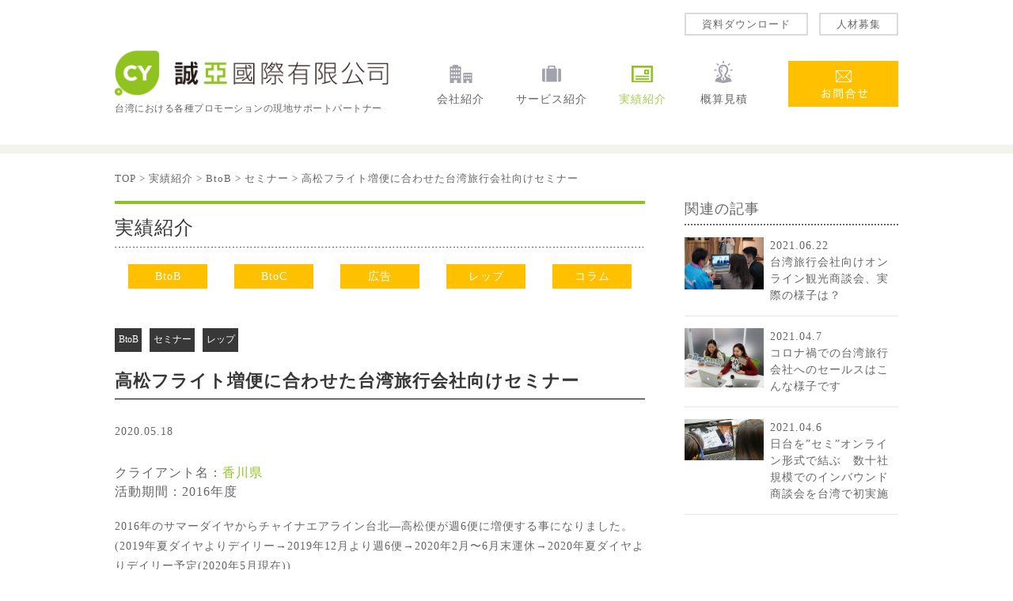

--- FILE ---
content_type: text/html; charset=UTF-8
request_url: https://cheng-ya.com/archives/1504/
body_size: 10070
content:

<!DOCTYPE html PUBLIC "-//W3C//DTD XHTML 1.0 Transitional//EN" "http://www.w3.org/TR/xhtml1/DTD/xhtml1-transitional.dtd">
<html xmlns="http://www.w3.org/1999/xhtml" xml:lang="ja" lang="ja">
<head>
  <meta name="viewport" content="width=device-width, initial-scale=1.0, maximum-scale=1.0">
	<meta http-equiv="Content-Type" content="text/html; charset=UTF-8" />
	<meta http-equiv="Content-Script-Type" content="text/javascript" />
	<meta http-equiv="Content-Style-Type" content="text/css" />
	
  <link rel="SHORTCUT ICON" href="https://cheng-ya.com/ico_favicon.ico" />
	    <link href="https://cheng-ya.com/wp-content/themes/client/style.css?ver=202601181768728832" rel="stylesheet" type="text/css" />
  	<script type="text/javascript" src="https://cheng-ya.com/wp-content/themes/client/js/jquery-1.11.1.min.js"></script>
	<script type="text/javascript" src="https://cheng-ya.com/wp-content/themes/client/js/common.js?ver=202601181768728832"></script>
   


		<!-- All in One SEO 4.1.2.1 -->
		<title>高松フライト増便に合わせた台湾旅行会社向けセミナー | 誠亜国際有限公司</title>
		<meta name="description" content="セミナーの中では高松空港を利用した商品の造成方法などを紹介し、団体商品のブラッシュアップや商品数の増加を図りました。旅行会社の意識を奮起させるため、航空会社を招待して旅行社との交流の場を作ったり、業界紙の取材を手配して更なる宣伝効果を狙ったり、懇親会も行い、業界全体として盛り上げる催しも設けました。"/>
		<meta name="keywords" content="btob,セミナー,レップ,自治体" />
		<link rel="canonical" href="https://cheng-ya.com/archives/1504/" />
		<meta property="og:site_name" content="誠亜国際有限公司 | 台湾における各種プロモーションの現地サポートパートナー" />
		<meta property="og:type" content="article" />
		<meta property="og:title" content="高松フライト増便に合わせた台湾旅行会社向けセミナー | 誠亜国際有限公司" />
		<meta property="og:description" content="セミナーの中では高松空港を利用した商品の造成方法などを紹介し、団体商品のブラッシュアップや商品数の増加を図りました。旅行会社の意識を奮起させるため、航空会社を招待して旅行社との交流の場を作ったり、業界紙の取材を手配して更なる宣伝効果を狙ったり、懇親会も行い、業界全体として盛り上げる催しも設けました。" />
		<meta property="og:url" content="https://cheng-ya.com/archives/1504/" />
		<meta property="article:published_time" content="2020-05-18T06:42:29Z" />
		<meta property="article:modified_time" content="2021-04-07T02:12:36Z" />
		<meta name="twitter:card" content="summary" />
		<meta name="twitter:domain" content="cheng-ya.com" />
		<meta name="twitter:title" content="高松フライト増便に合わせた台湾旅行会社向けセミナー | 誠亜国際有限公司" />
		<meta name="twitter:description" content="セミナーの中では高松空港を利用した商品の造成方法などを紹介し、団体商品のブラッシュアップや商品数の増加を図りました。旅行会社の意識を奮起させるため、航空会社を招待して旅行社との交流の場を作ったり、業界紙の取材を手配して更なる宣伝効果を狙ったり、懇親会も行い、業界全体として盛り上げる催しも設けました。" />
		<script type="application/ld+json" class="aioseo-schema">
			{"@context":"https:\/\/schema.org","@graph":[{"@type":"WebSite","@id":"https:\/\/cheng-ya.com\/#website","url":"https:\/\/cheng-ya.com\/","name":"\u8aa0\u4e9c\u56fd\u969b\u6709\u9650\u516c\u53f8","description":"\u53f0\u6e7e\u306b\u304a\u3051\u308b\u5404\u7a2e\u30d7\u30ed\u30e2\u30fc\u30b7\u30e7\u30f3\u306e\u73fe\u5730\u30b5\u30dd\u30fc\u30c8\u30d1\u30fc\u30c8\u30ca\u30fc","publisher":{"@id":"https:\/\/cheng-ya.com\/#organization"}},{"@type":"Organization","@id":"https:\/\/cheng-ya.com\/#organization","name":"\u8aa0\u4e9c\u56fd\u969b\u6709\u9650\u516c\u53f8","url":"https:\/\/cheng-ya.com\/"},{"@type":"BreadcrumbList","@id":"https:\/\/cheng-ya.com\/archives\/1504\/#breadcrumblist","itemListElement":[{"@type":"ListItem","@id":"https:\/\/cheng-ya.com\/#listItem","position":"1","item":{"@type":"WebPage","@id":"https:\/\/cheng-ya.com\/","name":"Home","description":"\u53f0\u6e7e\u306b\u304a\u3051\u308b\u65c5\u884c\u535a\u7b49\u89b3\u5149\u30a4\u30d9\u30f3\u30c8\u306e\u51fa\u5c55\u30fb\u7533\u8acb\u30fb\u904b\u55b6\u3001\u30d6\u30ed\u30ac\u30fc\u7b49\u30a4\u30f3\u30d5\u30eb\u30a8\u30f3\u30b5\u30fc\u3084\u65c5\u884c\u4f1a\u793e\u62db\u8058\u30fb\u8996\u5bdf\u65c5\u884c\u540c\u884c(\u30d5\u30a1\u30e0\u30c8\u30ea\u30c3\u30d7)\u3001\u5e83\u544a\u63b2\u8f09\u3001\u30ec\u30c3\u30d7\u4e8b\u696d\u7b49\u3002\u65e5\u672c\u306e\u5404\u81ea\u6cbb\u4f53\u69d8\u53ca\u3073\u4f01\u696d\u69d8\u5411\u3051\u306b\u3001\u53f0\u6e7e\u65c5\u884c\u4f1a\u793e\u3084\u6d88\u8cbb\u8005\u306b\u5411\u3051\u305f\u30a4\u30f3\u30d0\u30a6\u30f3\u30c9\u30d7\u30ed\u30e2\u30fc\u30b7\u30e7\u30f3\u3092\u3054\u63d0\u6848\u3057\u307e\u3059\u3002","url":"https:\/\/cheng-ya.com\/"}}]},{"@type":"Person","@id":"https:\/\/cheng-ya.com\/archives\/author\/makoto\/#author","url":"https:\/\/cheng-ya.com\/archives\/author\/makoto\/","name":"makoto","image":{"@type":"ImageObject","@id":"https:\/\/cheng-ya.com\/archives\/1504\/#authorImage","url":"https:\/\/secure.gravatar.com\/avatar\/48b4d284d580d6db95e1181dbb87e8b4?s=96&d=mm&r=g","width":"96","height":"96","caption":"makoto"}},{"@type":"WebPage","@id":"https:\/\/cheng-ya.com\/archives\/1504\/#webpage","url":"https:\/\/cheng-ya.com\/archives\/1504\/","name":"\u9ad8\u677e\u30d5\u30e9\u30a4\u30c8\u5897\u4fbf\u306b\u5408\u308f\u305b\u305f\u53f0\u6e7e\u65c5\u884c\u4f1a\u793e\u5411\u3051\u30bb\u30df\u30ca\u30fc | \u8aa0\u4e9c\u56fd\u969b\u6709\u9650\u516c\u53f8","description":"\u30bb\u30df\u30ca\u30fc\u306e\u4e2d\u3067\u306f\u9ad8\u677e\u7a7a\u6e2f\u3092\u5229\u7528\u3057\u305f\u5546\u54c1\u306e\u9020\u6210\u65b9\u6cd5\u306a\u3069\u3092\u7d39\u4ecb\u3057\u3001\u56e3\u4f53\u5546\u54c1\u306e\u30d6\u30e9\u30c3\u30b7\u30e5\u30a2\u30c3\u30d7\u3084\u5546\u54c1\u6570\u306e\u5897\u52a0\u3092\u56f3\u308a\u307e\u3057\u305f\u3002\u65c5\u884c\u4f1a\u793e\u306e\u610f\u8b58\u3092\u596e\u8d77\u3055\u305b\u308b\u305f\u3081\u3001\u822a\u7a7a\u4f1a\u793e\u3092\u62db\u5f85\u3057\u3066\u65c5\u884c\u793e\u3068\u306e\u4ea4\u6d41\u306e\u5834\u3092\u4f5c\u3063\u305f\u308a\u3001\u696d\u754c\u7d19\u306e\u53d6\u6750\u3092\u624b\u914d\u3057\u3066\u66f4\u306a\u308b\u5ba3\u4f1d\u52b9\u679c\u3092\u72d9\u3063\u305f\u308a\u3001\u61c7\u89aa\u4f1a\u3082\u884c\u3044\u3001\u696d\u754c\u5168\u4f53\u3068\u3057\u3066\u76db\u308a\u4e0a\u3052\u308b\u50ac\u3057\u3082\u8a2d\u3051\u307e\u3057\u305f\u3002","inLanguage":"ja","isPartOf":{"@id":"https:\/\/cheng-ya.com\/#website"},"breadcrumb":{"@id":"https:\/\/cheng-ya.com\/archives\/1504\/#breadcrumblist"},"author":"https:\/\/cheng-ya.com\/archives\/1504\/#author","creator":"https:\/\/cheng-ya.com\/archives\/1504\/#author","image":{"@type":"ImageObject","@id":"https:\/\/cheng-ya.com\/#mainImage","url":"https:\/\/cheng-ya.com\/wp-content\/uploads\/2020\/05\/6people-thumbs-up-in-front-of-red-banner.png","width":"988","height":"553"},"primaryImageOfPage":{"@id":"https:\/\/cheng-ya.com\/archives\/1504\/#mainImage"},"datePublished":"2020-05-18T06:42:29+08:00","dateModified":"2021-04-07T02:12:36+08:00"},{"@type":"Article","@id":"https:\/\/cheng-ya.com\/archives\/1504\/#article","name":"\u9ad8\u677e\u30d5\u30e9\u30a4\u30c8\u5897\u4fbf\u306b\u5408\u308f\u305b\u305f\u53f0\u6e7e\u65c5\u884c\u4f1a\u793e\u5411\u3051\u30bb\u30df\u30ca\u30fc | \u8aa0\u4e9c\u56fd\u969b\u6709\u9650\u516c\u53f8","description":"\u30bb\u30df\u30ca\u30fc\u306e\u4e2d\u3067\u306f\u9ad8\u677e\u7a7a\u6e2f\u3092\u5229\u7528\u3057\u305f\u5546\u54c1\u306e\u9020\u6210\u65b9\u6cd5\u306a\u3069\u3092\u7d39\u4ecb\u3057\u3001\u56e3\u4f53\u5546\u54c1\u306e\u30d6\u30e9\u30c3\u30b7\u30e5\u30a2\u30c3\u30d7\u3084\u5546\u54c1\u6570\u306e\u5897\u52a0\u3092\u56f3\u308a\u307e\u3057\u305f\u3002\u65c5\u884c\u4f1a\u793e\u306e\u610f\u8b58\u3092\u596e\u8d77\u3055\u305b\u308b\u305f\u3081\u3001\u822a\u7a7a\u4f1a\u793e\u3092\u62db\u5f85\u3057\u3066\u65c5\u884c\u793e\u3068\u306e\u4ea4\u6d41\u306e\u5834\u3092\u4f5c\u3063\u305f\u308a\u3001\u696d\u754c\u7d19\u306e\u53d6\u6750\u3092\u624b\u914d\u3057\u3066\u66f4\u306a\u308b\u5ba3\u4f1d\u52b9\u679c\u3092\u72d9\u3063\u305f\u308a\u3001\u61c7\u89aa\u4f1a\u3082\u884c\u3044\u3001\u696d\u754c\u5168\u4f53\u3068\u3057\u3066\u76db\u308a\u4e0a\u3052\u308b\u50ac\u3057\u3082\u8a2d\u3051\u307e\u3057\u305f\u3002","headline":"\u9ad8\u677e\u30d5\u30e9\u30a4\u30c8\u5897\u4fbf\u306b\u5408\u308f\u305b\u305f\u53f0\u6e7e\u65c5\u884c\u4f1a\u793e\u5411\u3051\u30bb\u30df\u30ca\u30fc","author":{"@id":"https:\/\/cheng-ya.com\/archives\/author\/makoto\/#author"},"publisher":{"@id":"https:\/\/cheng-ya.com\/#organization"},"datePublished":"2020-05-18T06:42:29+08:00","dateModified":"2021-04-07T02:12:36+08:00","articleSection":"BtoB, \u30bb\u30df\u30ca\u30fc, \u30ec\u30c3\u30d7, \u5b9f\u7e3e\u7d39\u4ecb, BtoB, \u30bb\u30df\u30ca\u30fc, \u30ec\u30c3\u30d7, \u81ea\u6cbb\u4f53","mainEntityOfPage":{"@id":"https:\/\/cheng-ya.com\/archives\/1504\/#webpage"},"isPartOf":{"@id":"https:\/\/cheng-ya.com\/archives\/1504\/#webpage"},"image":{"@type":"ImageObject","@id":"https:\/\/cheng-ya.com\/#articleImage","url":"https:\/\/cheng-ya.com\/wp-content\/uploads\/2020\/05\/6people-thumbs-up-in-front-of-red-banner.png","width":"988","height":"553"}}]}
		</script>
		<!-- All in One SEO -->

<link rel='dns-prefetch' href='//www.google.com' />
<link rel='dns-prefetch' href='//s.w.org' />
		<script type="text/javascript">
			window._wpemojiSettings = {"baseUrl":"https:\/\/s.w.org\/images\/core\/emoji\/13.0.1\/72x72\/","ext":".png","svgUrl":"https:\/\/s.w.org\/images\/core\/emoji\/13.0.1\/svg\/","svgExt":".svg","source":{"concatemoji":"https:\/\/cheng-ya.com\/wp-includes\/js\/wp-emoji-release.min.js?ver=5.7.2"}};
			!function(e,a,t){var n,r,o,i=a.createElement("canvas"),p=i.getContext&&i.getContext("2d");function s(e,t){var a=String.fromCharCode;p.clearRect(0,0,i.width,i.height),p.fillText(a.apply(this,e),0,0);e=i.toDataURL();return p.clearRect(0,0,i.width,i.height),p.fillText(a.apply(this,t),0,0),e===i.toDataURL()}function c(e){var t=a.createElement("script");t.src=e,t.defer=t.type="text/javascript",a.getElementsByTagName("head")[0].appendChild(t)}for(o=Array("flag","emoji"),t.supports={everything:!0,everythingExceptFlag:!0},r=0;r<o.length;r++)t.supports[o[r]]=function(e){if(!p||!p.fillText)return!1;switch(p.textBaseline="top",p.font="600 32px Arial",e){case"flag":return s([127987,65039,8205,9895,65039],[127987,65039,8203,9895,65039])?!1:!s([55356,56826,55356,56819],[55356,56826,8203,55356,56819])&&!s([55356,57332,56128,56423,56128,56418,56128,56421,56128,56430,56128,56423,56128,56447],[55356,57332,8203,56128,56423,8203,56128,56418,8203,56128,56421,8203,56128,56430,8203,56128,56423,8203,56128,56447]);case"emoji":return!s([55357,56424,8205,55356,57212],[55357,56424,8203,55356,57212])}return!1}(o[r]),t.supports.everything=t.supports.everything&&t.supports[o[r]],"flag"!==o[r]&&(t.supports.everythingExceptFlag=t.supports.everythingExceptFlag&&t.supports[o[r]]);t.supports.everythingExceptFlag=t.supports.everythingExceptFlag&&!t.supports.flag,t.DOMReady=!1,t.readyCallback=function(){t.DOMReady=!0},t.supports.everything||(n=function(){t.readyCallback()},a.addEventListener?(a.addEventListener("DOMContentLoaded",n,!1),e.addEventListener("load",n,!1)):(e.attachEvent("onload",n),a.attachEvent("onreadystatechange",function(){"complete"===a.readyState&&t.readyCallback()})),(n=t.source||{}).concatemoji?c(n.concatemoji):n.wpemoji&&n.twemoji&&(c(n.twemoji),c(n.wpemoji)))}(window,document,window._wpemojiSettings);
		</script>
		<style type="text/css">
img.wp-smiley,
img.emoji {
	display: inline !important;
	border: none !important;
	box-shadow: none !important;
	height: 1em !important;
	width: 1em !important;
	margin: 0 .07em !important;
	vertical-align: -0.1em !important;
	background: none !important;
	padding: 0 !important;
}
</style>
	<link rel='stylesheet' id='contact-form-7-css'  href='https://cheng-ya.com/wp-content/plugins/contact-form-7/includes/css/styles.css?ver=5.4.1' type='text/css' media='all' />
<link rel='stylesheet' id='wpcf7-redirect-script-frontend-css'  href='https://cheng-ya.com/wp-content/plugins/wpcf7-redirect/build/css/wpcf7-redirect-frontend.min.css?ver=5.7.2' type='text/css' media='all' />
<link rel='stylesheet' id='wp-pagenavi-css'  href='https://cheng-ya.com/wp-content/plugins/wp-pagenavi/pagenavi-css.css?ver=2.70' type='text/css' media='all' />
<link rel='stylesheet' id='wordpress-popular-posts-css-css'  href='https://cheng-ya.com/wp-content/plugins/wordpress-popular-posts/assets/css/wpp.css?ver=5.3.3' type='text/css' media='all' />
<script type='text/javascript' src='https://cheng-ya.com/wp-includes/js/jquery/jquery.min.js?ver=3.5.1' id='jquery-core-js'></script>
<script type='text/javascript' src='https://cheng-ya.com/wp-includes/js/jquery/jquery-migrate.min.js?ver=3.3.2' id='jquery-migrate-js'></script>
<script type='application/json' id='wpp-json'>
{"sampling_active":0,"sampling_rate":100,"ajax_url":"https:\/\/cheng-ya.com\/wp-json\/wordpress-popular-posts\/v1\/popular-posts","ID":1504,"token":"43c4aa6674","lang":0,"debug":0}
</script>
<script type='text/javascript' src='https://cheng-ya.com/wp-content/plugins/wordpress-popular-posts/assets/js/wpp.min.js?ver=5.3.3' id='wpp-js-js'></script>
<link rel="https://api.w.org/" href="https://cheng-ya.com/wp-json/" /><link rel="alternate" type="application/json" href="https://cheng-ya.com/wp-json/wp/v2/posts/1504" /><link rel="alternate" type="application/json+oembed" href="https://cheng-ya.com/wp-json/oembed/1.0/embed?url=https%3A%2F%2Fcheng-ya.com%2Farchives%2F1504%2F" />
<link rel="alternate" type="text/xml+oembed" href="https://cheng-ya.com/wp-json/oembed/1.0/embed?url=https%3A%2F%2Fcheng-ya.com%2Farchives%2F1504%2F&#038;format=xml" />
        <style>
            @-webkit-keyframes bgslide {
                from {
                    background-position-x: 0;
                }
                to {
                    background-position-x: -200%;
                }
            }

            @keyframes bgslide {
                    from {
                        background-position-x: 0;
                    }
                    to {
                        background-position-x: -200%;
                    }
            }

            .wpp-widget-placeholder {
                margin: 0 auto;
                width: 60px;
                height: 3px;
                background: #dd3737;
                background: -webkit-gradient(linear, left top, right top, from(#dd3737), color-stop(10%, #571313), to(#dd3737));
                background: linear-gradient(90deg, #dd3737 0%, #571313 10%, #dd3737 100%);
                background-size: 200% auto;
                border-radius: 3px;
                -webkit-animation: bgslide 1s infinite linear;
                animation: bgslide 1s infinite linear;
            }
        </style>
        	<script>
  (function(i,s,o,g,r,a,m){i['GoogleAnalyticsObject']=r;i[r]=i[r]||function(){
  (i[r].q=i[r].q||[]).push(arguments)},i[r].l=1*new Date();a=s.createElement(o),
  m=s.getElementsByTagName(o)[0];a.async=1;a.src=g;m.parentNode.insertBefore(a,m)
  })(window,document,'script','//www.google-analytics.com/analytics.js','ga');

  ga('create', 'UA-63620301-1', 'auto');
  ga('send', 'pageview');

</script>  
</head>

<body class="post-template-default single single-post postid-1504 single-format-standard">
<div id="wrapper" class="hfeed">
	<div id="header" class="clearfix defaultHide">
		<div id="masthead">
			<div id="branding" class="clearfix">
	        <div class="toplink clearfix">
          <a id="toplink-border" href="https://cheng-ya.com/download/">資料ダウンロード</a>          
          <a id="toplink-border" href="https://cheng-ya.com/recruit/">人材募集</a>
        </div>
				<div class="logo">
					<a href="https://cheng-ya.com/" title="誠亜国際有限公司" rel="home">
						<img src="https://cheng-ya.com/img/logo_chengya.png" alt="誠亜国際有限公司" /></a>
          <div id="top-description" class="clearfix"><span>台湾における各種プロモーションの現地サポートパートナー</span></div>            
				</div>
        
				<div id="access" class="navigation">
					<div class="menu">
						<ul class="clearfix">
              <li class="menu1"><a href="https://cheng-ya.com/aboutus/">会社紹介</a></li>
              <li class="menu2"><a href="https://cheng-ya.com/service/">サービス紹介</a></li>
              <li class="menu3"><a class="curr" href="https://cheng-ya.com/archives/category/case/">実績紹介</a></li>
              <li class="menu4"><a href="https://cheng-ya.com/mitsumori/">概算見積</a></li>            
              <li class="menu6"><a href="https://cheng-ya.com/contact/">お問合せ</a></li>
						</ul>
					</div>
				</div><!-- #access -->
      	<div id="show_menu" class="slide-menu"><img src="https://cheng-ya.com/img/img_mb_menuopen.png" alt="MENU"></div>
      	<nav id="spnav">
      		<ul>
            <li class="menu1"><a href="https://cheng-ya.com/aboutus/">会社紹介</a></li>
            <li class="menu2"><a href="https://cheng-ya.com/service/">サービス紹介</a></li>
            <li class="menu5"><a class="curr" href="https://cheng-ya.com/archives/category/case/">実績紹介</a></li>
            <li class="menu4"><a href="https://cheng-ya.com/mitsumori/">概算見積</a></li>            
            <li class="menu5"><a href="https://cheng-ya.com/contact/">お問合せ</a></li>         
            <li class="menu6"><a href="https://cheng-ya.com/download/">資料ダウンロード</a></li>          
            <li class="menu7"><a href="https://cheng-ya.com/recruit/">人材募集</a></li>                  
      		</ul>      
      	</nav><!-- / #spnav -->        
			</div><!-- #branding -->
		</div><!-- #masthead -->
		<div id="follownav" class="hide hidden-xs hidden-sm">
			<div class="followbox">
				<div class="logo">
					<a href="https://cheng-ya.com/" title="誠亜国際有限公司" rel="home">
						<img src="https://cheng-ya.com/img/logo_chengya2.png" alt="誠亜国際有限公司" /></a>
				</div>
								<ul class="clearfix menu">
          <li class="menu1"><a href="https://cheng-ya.com/aboutus/">会社紹介</a></li>
          <li class="menu2"><a href="https://cheng-ya.com/service/">サービス紹介</a></li>
          <li class="menu5"><a class="curr" href="https://cheng-ya.com/archives/category/case/">実績紹介</a></li>
          <li class="menu4"><a href="https://cheng-ya.com/mitsumori/">概算見積</a></li>        
          <li class="menu6"><a href="https://cheng-ya.com/download/">資料ダウンロード</a></li>          
          <li class="menu6"><a href="https://cheng-ya.com/recruit/">人材募集</a></li>
          <li class="menu6"><a href="https://cheng-ya.com/contact/">お問合せ</a></li>            
				</ul>
			</div><!--.followbox-->     
		</div>
	</div><!-- #header -->

	<div id="main" class="clearfix">
		
		
						
			
	
				<ul class="breadcrumbs">
			<li>
				<!-- Breadcrumb NavXT 6.6.0 -->
<span typeof="v:Breadcrumb"><a rel="v:url" property="v:title" title="Go to 誠亜国際有限公司." href="https://cheng-ya.com" class="home">TOP</a></span> &gt; <span typeof="v:Breadcrumb"><a rel="v:url" property="v:title" title="Go to the 実績紹介 category archives." href="https://cheng-ya.com/archives/category/case/" class="taxonomy category">実績紹介</a></span> &gt; <span typeof="v:Breadcrumb"><a rel="v:url" property="v:title" title="Go to the BtoB category archives." href="https://cheng-ya.com/archives/category/case/btob/" class="taxonomy category">BtoB</a></span> &gt; <span typeof="v:Breadcrumb"><a rel="v:url" property="v:title" title="Go to the セミナー category archives." href="https://cheng-ya.com/archives/category/case/btob/btob-2/" class="taxonomy category">セミナー</a></span> &gt; <span typeof="v:Breadcrumb"><span property="v:title">高松フライト増便に合わせた台湾旅行会社向けセミナー</span></span>			</li>
		</ul>
		
		<div id="container">
			<div id="content">


				<div id="post-1504" class="post-1504 post type-post status-publish format-standard has-post-thumbnail hentry category-btob category-btob-2 category-representative category-case tag-btob tag-36 tag-29 tag-tag1">
                      <div class="post-nav">
              <h2>実績紹介</h2>
              <div class="post-nav-list clearfix"> 
                <ul>
                  <li><a href="https://cheng-ya.com/archives/category/case/btob">BtoB</a>
                  <ul>                
                  	<li><a href="https://cheng-ya.com/archives/category/case/btob/btob-1">商談会</a></li>
                  	<li><a href="https://cheng-ya.com/archives/category/case/btob/btob-2">セミナー</a></li>
                  	<li><a href="https://cheng-ya.com/archives/category/case/btob/btob-3">セールス訪問</a></li>
                  	<li><a href="https://cheng-ya.com/archives/category/case/btob/btob-4">AGTファム</a></li>
                  	<li><a href="https://cheng-ya.com/archives/category/case/btob/btob-5">その他</a></li>                    
                  </ul></li>
                  <li><a href="https://cheng-ya.com/archives/category/case/btoc">BtoC</a>
                  <ul>
                  	<li><a href="https://cheng-ya.com/archives/category/case/btoc/btoc-1">旅行博</a></li>
                  	<li><a href="https://cheng-ya.com/archives/category/case/btoc/btoc-2">イベント</a></li>
                  	<li><a href="https://cheng-ya.com/archives/category/case/btoc/btoc-3">KOLセミナー</a></li>
                  	<li><a href="https://cheng-ya.com/archives/category/case/btoc/btoc-4">KOLファム</a></li>
                  	<li><a href="https://cheng-ya.com/archives/category/case/btoc/btoc-5">その他</a></li>                    
                  </ul></li>
                  <li><a href="https://cheng-ya.com/archives/category/case/ad">広告</a>
                  <ul>
                  	<li><a href="https://cheng-ya.com/archives/category/case/ad/ad-1">WEB</a></li>
                  	<li><a href="https://cheng-ya.com/archives/category/case/ad/ad-2">交通・屋外</a></li>
                  	<li><a href="https://cheng-ya.com/archives/category/case/ad/ad-3">雑誌</a></li>
                  	<li><a href="https://cheng-ya.com/archives/category/case/ad/ad-4">タイアップ</a></li>
                  	<li><a href="https://cheng-ya.com/archives/category/case/ad/ad-5">その他</a></li>                     
                  </ul></li>
                  <li><a href="https://cheng-ya.com/archives/category/case/representative">レップ</a></li>
                  <li><a href="https://cheng-ya.com/archives/category/case/column-case">コラム</a></li>
                </ul>                                              
              </div><!--div.post-nav-list-->                 
            </div><!--div.post-nav-->      
                    
          <div class="single-cate">
          <span class="catename">          
          <a href="https://cheng-ya.com/archives/category/case/btob/"><span>BtoB</span></a><a href="https://cheng-ya.com/archives/category/case/btob/btob-2/"><span>セミナー</span></a><a href="https://cheng-ya.com/archives/category/case/representative/"><span>レップ</span></a>          </span>          
          </div>
					<h1 class="entry-title">
            <span>高松フライト増便に合わせた台湾旅行会社向けセミナー</span>
          </h1>          
        
					<div class="entry-meta">
						<span>2020.05.18</span>
					</div><!-- .entry-meta -->

					<div class="entry-content">
						<p class="emphasize">クライアント名：<a href="https://www.my-kagawa.jp/">香川県</a><br>活動期間：2016年度</p>

<p>
2016年のサマーダイヤからチャイナエアライン台北―高松便が週6便に増便する事になりました。
<br>(2019年夏ダイヤよりデイリー→2019年12月より週6便→2020年2月〜6月末運休→2020年夏ダイヤよりデイリー予定(2020年5月現在))
<br>これを受け、台北だけではなく台湾中部、南部の旅行客を増やすべく、
<br>台中、台南、高雄の台湾旅行会社向けに香川県セミナーを開催しました！
</p>
<p class="text-center"><img loading="lazy" src="http://cheng-ya.com/wp-content/uploads/2020/05/speaker-and-audiences-in-information-session.jpeg" alt="講演者と聴衆" width="1280" height="960" class="postimg size-medium wp-image-1524"/><br>セミナーの様子in高雄</p>

<p>
セミナーの中では高松空港を利用した商品の造成方法などを紹介し、団体商品のブラッシュアップや商品数の増加を図りました。
<br>同年度に香川県で行ったイベント「瀬戸内国際芸術祭2016」や新規観光スポット等団体向けに受けが良さそうなコンテンツをプレゼン内容に盛り込んで紹介しました。
</p>

<p class="text-center"><img loading="lazy" src="http://cheng-ya.com/wp-content/uploads/2020/05/four-people-holding-posters-in-front-of-red-banner.png" alt="中国語の横断幕とポスター掲げる4人" width="777" height="435" class="postimg size-medium wp-image-1521" /><br>当社社員と香川県職員の方々in台中</p>

<p>
<br>参加者としては「キーエージェント」と呼ばれる航空会社から優先的に航空座席を割り当てられる旅行会社だけでなく、
それ以外にも香川商品の販売意欲の高い旅行会社も招聘し、各エリアとも30-40社、50-80名もの方がいらっしゃいました。
<br>また、旅行会社の販売意欲を向上させるため、航空会社も招待して旅行会社との交流の場を作ったり、業界紙の取材を手配して更なる宣伝効果を狙ったり、懇親会も行い、業界全体として盛り上げっていけるようなプロモーションとしました。
</p>

<p class="text-center"><img loading="lazy" src="http://cheng-ya.com/wp-content/uploads/2020/05/6people-thumbs-up-in-front-of-red-banner.png" alt="赤い横断幕とサムズアップする6人" width="988" height="553" class="postimg size-medium wp-image-1520" /><br>台南旅行協会会長と中華航空台南支社経理(マネージャー)と　in台南</p>

<p>
瀬戸内国際芸術祭2019では来場者14万人増で過去最高の118万人、外国人来場者が13%から23%に、その内台湾人来場者は29.2%から37.2%と大幅に増加。
<br>セミナーなどの地道な努力が結果に少しでも寄与出来たかなと思います！
</p>
<p>

*キーエージェントとは
<br>台湾の各航空会社は、自社に有効的な旅行会社をグループ化し、「キーエージェント」として優先的に航空座席を割り当てている。
<br>また、主にチャーター便の航空座席をキーエージェントに買い取ってもらう「座席買取制」を制定し、営業効率を高めるなど、台湾の旅行会社は、航空会社とキーエージェントが相互に補完しながら発達してきたと言える。
</p>

<p class="text-center"><img loading="lazy" src="http://cheng-ya.com/wp-content/uploads/2020/05/traditional-chinese-script-in-blue.png" alt="繁体字中国語の記事" width="721" height="989" class="postimg size-medium wp-image-1529" /></p>

<p class="text-center"><img loading="lazy" src="http://cheng-ya.com/wp-content/uploads/2020/05/traditional-chinese-script-in-green.png" alt="繁体字中国語の記事" width="438" height="589" class="postimg size-medium wp-image-1526" /><br>旅行業界誌での記事</p>

                      <ul class="post-tag">
            <li><a href="https://cheng-ya.com/archives/tag/btob/">BtoB</a></li><li><a href="https://cheng-ya.com/archives/tag/%e3%82%bb%e3%83%9f%e3%83%8a%e3%83%bc/">セミナー</a></li><li><a href="https://cheng-ya.com/archives/tag/%e3%83%ac%e3%83%83%e3%83%97/">レップ</a></li><li><a href="https://cheng-ya.com/archives/tag/tag1/">自治体</a></li>            </ul>                      
<div class="post-pagenavi clearfix"><span class="alignleft"><a href="https://cheng-ya.com/archives/1413/" rel="prev">前へ</a></span><span class="alignright"><a href="https://cheng-ya.com/archives/1543/" rel="next">次へ</a></span></div>
          
            <ul class="post-ft-nav">
              <li><a href="https://cheng-ya.com/download/">資料ダウンロード</a></li>
              <li><a href="https://cheng-ya.com/contact/">お問合わせ</a></li>
              <li><a href="https://cheng-ya.com/mitsumori/">概算見積</a></li>
            </ul>
                                
											</div><!-- .entry-content -->

					<div class="entry-utility">
											</div><!-- .entry-utility -->
				</div><!-- #post-## -->



			</div><!-- #content -->
		</div><!-- #container -->


  
                                                          
<div id="primary" class="widget-area">
	<div id="primary-sidebar" class="widget-area">
		<ul>
			<li id="text-2" class="widget-container widget_text">
        <div class="textwidget">
          <div class="sidenews">
            <h3>関連の記事</h3>
            
            
            <div class="clearfix">            
            	<a href="https://cheng-ya.com/archives/1869/">
            		<span class="img"><img width="100" height="67" src="https://cheng-ya.com/wp-content/uploads/2021/06/DSC00452.jpg" class="attachment-100x999 size-100x999 wp-post-image" alt="パソコンを通して3人の男女がオンライン商談会を行う" loading="lazy" /></span>
            		<span class="date">2021.06.22</span><br>
            		<span class="title">台湾旅行会社向けオンライン観光商談会、実際の様子は？</span>
              </a>
            </div>              
            
            
            <div class="clearfix">            
            	<a href="https://cheng-ya.com/archives/1678/">
            		<span class="img"><img width="100" height="75" src="https://cheng-ya.com/wp-content/uploads/2020/07/two-girls-speeching-with-board-on-PC.jpeg" class="attachment-100x999 size-100x999 wp-post-image" alt="パソコンに向かいボードを掲げて通話する二人の女性" loading="lazy" /></span>
            		<span class="date">2021.04.7</span><br>
            		<span class="title">コロナ禍での台湾旅行会社へのセールスはこんな様子です</span>
              </a>
            </div>              
            
            
            <div class="clearfix">            
            	<a href="https://cheng-ya.com/archives/1711/">
            		<span class="img"><img width="100" height="52" src="https://cheng-ya.com/wp-content/uploads/2021/04/d68019-1-554048-17.jpg" class="attachment-100x999 size-100x999 wp-post-image" alt="オンライン商談会で中国語で自己紹介" loading="lazy" /></span>
            		<span class="date">2021.04.6</span><br>
            		<span class="title">日台を&#8221;セミ&#8221;オンライン形式で結ぶ　数十社規模でのインバウンド商談会を台湾で初実施</span>
              </a>
            </div>              

          </div>
        </div>
	    </li>
    </ul>
	</div><!-- #primary .widget-area -->
</div>

		<div id="returntop">
			<a href="#header"><img src="https://cheng-ya.com/img/btn_pagetop.png" width="52" height="60" alt="Page Top" /></a>
		</div>

	</div><!-- #main -->

	<div id="footer" class="clearfix">
		<div id="colophon" class="center">
			<div id="copyright">
				<p>2026 &copy; Copyright 誠亜国際有限公司 All rights reserved.</p>
			</div><!-- #site-generator -->

			<div class="sitelist">
				<ul>
					<li><a href="https://cheng-ya.com/mitsumori/">概算見積</a></li>
					<li><a href="https://cheng-ya.com/recruit/">人材募集</a></li>
					<li><a href="https://cheng-ya.com/archives/category/case/">実績紹介</a></li>
					<li><a href="https://cheng-ya.com/service/">サービス紹介</a></li>
					<li><a href="https://cheng-ya.com/aboutus/">会社紹介</a></li>
				</ul>
			</div>

		</div><!-- #colophon -->
	</div><!-- #footer -->

</div><!-- #wrapper -->

<script type='text/javascript' src='https://cheng-ya.com/wp-includes/js/comment-reply.min.js?ver=5.7.2' id='comment-reply-js'></script>
<script type='text/javascript' src='https://cheng-ya.com/wp-includes/js/dist/vendor/wp-polyfill.min.js?ver=7.4.4' id='wp-polyfill-js'></script>
<script type='text/javascript' id='wp-polyfill-js-after'>
( 'fetch' in window ) || document.write( '<script src="https://cheng-ya.com/wp-includes/js/dist/vendor/wp-polyfill-fetch.min.js?ver=3.0.0"></scr' + 'ipt>' );( document.contains ) || document.write( '<script src="https://cheng-ya.com/wp-includes/js/dist/vendor/wp-polyfill-node-contains.min.js?ver=3.42.0"></scr' + 'ipt>' );( window.DOMRect ) || document.write( '<script src="https://cheng-ya.com/wp-includes/js/dist/vendor/wp-polyfill-dom-rect.min.js?ver=3.42.0"></scr' + 'ipt>' );( window.URL && window.URL.prototype && window.URLSearchParams ) || document.write( '<script src="https://cheng-ya.com/wp-includes/js/dist/vendor/wp-polyfill-url.min.js?ver=3.6.4"></scr' + 'ipt>' );( window.FormData && window.FormData.prototype.keys ) || document.write( '<script src="https://cheng-ya.com/wp-includes/js/dist/vendor/wp-polyfill-formdata.min.js?ver=3.0.12"></scr' + 'ipt>' );( Element.prototype.matches && Element.prototype.closest ) || document.write( '<script src="https://cheng-ya.com/wp-includes/js/dist/vendor/wp-polyfill-element-closest.min.js?ver=2.0.2"></scr' + 'ipt>' );( 'objectFit' in document.documentElement.style ) || document.write( '<script src="https://cheng-ya.com/wp-includes/js/dist/vendor/wp-polyfill-object-fit.min.js?ver=2.3.4"></scr' + 'ipt>' );
</script>
<script type='text/javascript' id='contact-form-7-js-extra'>
/* <![CDATA[ */
var wpcf7 = {"api":{"root":"https:\/\/cheng-ya.com\/wp-json\/","namespace":"contact-form-7\/v1"}};
/* ]]> */
</script>
<script type='text/javascript' src='https://cheng-ya.com/wp-content/plugins/contact-form-7/includes/js/index.js?ver=5.4.1' id='contact-form-7-js'></script>
<script type='text/javascript' id='wpcf7-redirect-script-js-extra'>
/* <![CDATA[ */
var wpcf7r = {"ajax_url":"https:\/\/cheng-ya.com\/wp-admin\/admin-ajax.php"};
/* ]]> */
</script>
<script type='text/javascript' src='https://cheng-ya.com/wp-content/plugins/wpcf7-redirect/build/js/wpcf7-redirect-frontend-script.js?ver=1.1' id='wpcf7-redirect-script-js'></script>
<script type='text/javascript' src='https://www.google.com/recaptcha/api.js?render=6LeCWtwUAAAAABkbjbBJoFz27WbUYC3NvhLJdFoG&#038;ver=3.0' id='google-recaptcha-js'></script>
<script type='text/javascript' id='wpcf7-recaptcha-js-extra'>
/* <![CDATA[ */
var wpcf7_recaptcha = {"sitekey":"6LeCWtwUAAAAABkbjbBJoFz27WbUYC3NvhLJdFoG","actions":{"homepage":"homepage","contactform":"contactform"}};
/* ]]> */
</script>
<script type='text/javascript' src='https://cheng-ya.com/wp-content/plugins/contact-form-7/modules/recaptcha/index.js?ver=5.4.1' id='wpcf7-recaptcha-js'></script>
<script type='text/javascript' src='https://cheng-ya.com/wp-includes/js/wp-embed.min.js?ver=5.7.2' id='wp-embed-js'></script>
</body>
</html>


--- FILE ---
content_type: text/html; charset=utf-8
request_url: https://www.google.com/recaptcha/api2/anchor?ar=1&k=6LeCWtwUAAAAABkbjbBJoFz27WbUYC3NvhLJdFoG&co=aHR0cHM6Ly9jaGVuZy15YS5jb206NDQz&hl=en&v=PoyoqOPhxBO7pBk68S4YbpHZ&size=invisible&anchor-ms=20000&execute-ms=30000&cb=mzxwx7w99o93
body_size: 48727
content:
<!DOCTYPE HTML><html dir="ltr" lang="en"><head><meta http-equiv="Content-Type" content="text/html; charset=UTF-8">
<meta http-equiv="X-UA-Compatible" content="IE=edge">
<title>reCAPTCHA</title>
<style type="text/css">
/* cyrillic-ext */
@font-face {
  font-family: 'Roboto';
  font-style: normal;
  font-weight: 400;
  font-stretch: 100%;
  src: url(//fonts.gstatic.com/s/roboto/v48/KFO7CnqEu92Fr1ME7kSn66aGLdTylUAMa3GUBHMdazTgWw.woff2) format('woff2');
  unicode-range: U+0460-052F, U+1C80-1C8A, U+20B4, U+2DE0-2DFF, U+A640-A69F, U+FE2E-FE2F;
}
/* cyrillic */
@font-face {
  font-family: 'Roboto';
  font-style: normal;
  font-weight: 400;
  font-stretch: 100%;
  src: url(//fonts.gstatic.com/s/roboto/v48/KFO7CnqEu92Fr1ME7kSn66aGLdTylUAMa3iUBHMdazTgWw.woff2) format('woff2');
  unicode-range: U+0301, U+0400-045F, U+0490-0491, U+04B0-04B1, U+2116;
}
/* greek-ext */
@font-face {
  font-family: 'Roboto';
  font-style: normal;
  font-weight: 400;
  font-stretch: 100%;
  src: url(//fonts.gstatic.com/s/roboto/v48/KFO7CnqEu92Fr1ME7kSn66aGLdTylUAMa3CUBHMdazTgWw.woff2) format('woff2');
  unicode-range: U+1F00-1FFF;
}
/* greek */
@font-face {
  font-family: 'Roboto';
  font-style: normal;
  font-weight: 400;
  font-stretch: 100%;
  src: url(//fonts.gstatic.com/s/roboto/v48/KFO7CnqEu92Fr1ME7kSn66aGLdTylUAMa3-UBHMdazTgWw.woff2) format('woff2');
  unicode-range: U+0370-0377, U+037A-037F, U+0384-038A, U+038C, U+038E-03A1, U+03A3-03FF;
}
/* math */
@font-face {
  font-family: 'Roboto';
  font-style: normal;
  font-weight: 400;
  font-stretch: 100%;
  src: url(//fonts.gstatic.com/s/roboto/v48/KFO7CnqEu92Fr1ME7kSn66aGLdTylUAMawCUBHMdazTgWw.woff2) format('woff2');
  unicode-range: U+0302-0303, U+0305, U+0307-0308, U+0310, U+0312, U+0315, U+031A, U+0326-0327, U+032C, U+032F-0330, U+0332-0333, U+0338, U+033A, U+0346, U+034D, U+0391-03A1, U+03A3-03A9, U+03B1-03C9, U+03D1, U+03D5-03D6, U+03F0-03F1, U+03F4-03F5, U+2016-2017, U+2034-2038, U+203C, U+2040, U+2043, U+2047, U+2050, U+2057, U+205F, U+2070-2071, U+2074-208E, U+2090-209C, U+20D0-20DC, U+20E1, U+20E5-20EF, U+2100-2112, U+2114-2115, U+2117-2121, U+2123-214F, U+2190, U+2192, U+2194-21AE, U+21B0-21E5, U+21F1-21F2, U+21F4-2211, U+2213-2214, U+2216-22FF, U+2308-230B, U+2310, U+2319, U+231C-2321, U+2336-237A, U+237C, U+2395, U+239B-23B7, U+23D0, U+23DC-23E1, U+2474-2475, U+25AF, U+25B3, U+25B7, U+25BD, U+25C1, U+25CA, U+25CC, U+25FB, U+266D-266F, U+27C0-27FF, U+2900-2AFF, U+2B0E-2B11, U+2B30-2B4C, U+2BFE, U+3030, U+FF5B, U+FF5D, U+1D400-1D7FF, U+1EE00-1EEFF;
}
/* symbols */
@font-face {
  font-family: 'Roboto';
  font-style: normal;
  font-weight: 400;
  font-stretch: 100%;
  src: url(//fonts.gstatic.com/s/roboto/v48/KFO7CnqEu92Fr1ME7kSn66aGLdTylUAMaxKUBHMdazTgWw.woff2) format('woff2');
  unicode-range: U+0001-000C, U+000E-001F, U+007F-009F, U+20DD-20E0, U+20E2-20E4, U+2150-218F, U+2190, U+2192, U+2194-2199, U+21AF, U+21E6-21F0, U+21F3, U+2218-2219, U+2299, U+22C4-22C6, U+2300-243F, U+2440-244A, U+2460-24FF, U+25A0-27BF, U+2800-28FF, U+2921-2922, U+2981, U+29BF, U+29EB, U+2B00-2BFF, U+4DC0-4DFF, U+FFF9-FFFB, U+10140-1018E, U+10190-1019C, U+101A0, U+101D0-101FD, U+102E0-102FB, U+10E60-10E7E, U+1D2C0-1D2D3, U+1D2E0-1D37F, U+1F000-1F0FF, U+1F100-1F1AD, U+1F1E6-1F1FF, U+1F30D-1F30F, U+1F315, U+1F31C, U+1F31E, U+1F320-1F32C, U+1F336, U+1F378, U+1F37D, U+1F382, U+1F393-1F39F, U+1F3A7-1F3A8, U+1F3AC-1F3AF, U+1F3C2, U+1F3C4-1F3C6, U+1F3CA-1F3CE, U+1F3D4-1F3E0, U+1F3ED, U+1F3F1-1F3F3, U+1F3F5-1F3F7, U+1F408, U+1F415, U+1F41F, U+1F426, U+1F43F, U+1F441-1F442, U+1F444, U+1F446-1F449, U+1F44C-1F44E, U+1F453, U+1F46A, U+1F47D, U+1F4A3, U+1F4B0, U+1F4B3, U+1F4B9, U+1F4BB, U+1F4BF, U+1F4C8-1F4CB, U+1F4D6, U+1F4DA, U+1F4DF, U+1F4E3-1F4E6, U+1F4EA-1F4ED, U+1F4F7, U+1F4F9-1F4FB, U+1F4FD-1F4FE, U+1F503, U+1F507-1F50B, U+1F50D, U+1F512-1F513, U+1F53E-1F54A, U+1F54F-1F5FA, U+1F610, U+1F650-1F67F, U+1F687, U+1F68D, U+1F691, U+1F694, U+1F698, U+1F6AD, U+1F6B2, U+1F6B9-1F6BA, U+1F6BC, U+1F6C6-1F6CF, U+1F6D3-1F6D7, U+1F6E0-1F6EA, U+1F6F0-1F6F3, U+1F6F7-1F6FC, U+1F700-1F7FF, U+1F800-1F80B, U+1F810-1F847, U+1F850-1F859, U+1F860-1F887, U+1F890-1F8AD, U+1F8B0-1F8BB, U+1F8C0-1F8C1, U+1F900-1F90B, U+1F93B, U+1F946, U+1F984, U+1F996, U+1F9E9, U+1FA00-1FA6F, U+1FA70-1FA7C, U+1FA80-1FA89, U+1FA8F-1FAC6, U+1FACE-1FADC, U+1FADF-1FAE9, U+1FAF0-1FAF8, U+1FB00-1FBFF;
}
/* vietnamese */
@font-face {
  font-family: 'Roboto';
  font-style: normal;
  font-weight: 400;
  font-stretch: 100%;
  src: url(//fonts.gstatic.com/s/roboto/v48/KFO7CnqEu92Fr1ME7kSn66aGLdTylUAMa3OUBHMdazTgWw.woff2) format('woff2');
  unicode-range: U+0102-0103, U+0110-0111, U+0128-0129, U+0168-0169, U+01A0-01A1, U+01AF-01B0, U+0300-0301, U+0303-0304, U+0308-0309, U+0323, U+0329, U+1EA0-1EF9, U+20AB;
}
/* latin-ext */
@font-face {
  font-family: 'Roboto';
  font-style: normal;
  font-weight: 400;
  font-stretch: 100%;
  src: url(//fonts.gstatic.com/s/roboto/v48/KFO7CnqEu92Fr1ME7kSn66aGLdTylUAMa3KUBHMdazTgWw.woff2) format('woff2');
  unicode-range: U+0100-02BA, U+02BD-02C5, U+02C7-02CC, U+02CE-02D7, U+02DD-02FF, U+0304, U+0308, U+0329, U+1D00-1DBF, U+1E00-1E9F, U+1EF2-1EFF, U+2020, U+20A0-20AB, U+20AD-20C0, U+2113, U+2C60-2C7F, U+A720-A7FF;
}
/* latin */
@font-face {
  font-family: 'Roboto';
  font-style: normal;
  font-weight: 400;
  font-stretch: 100%;
  src: url(//fonts.gstatic.com/s/roboto/v48/KFO7CnqEu92Fr1ME7kSn66aGLdTylUAMa3yUBHMdazQ.woff2) format('woff2');
  unicode-range: U+0000-00FF, U+0131, U+0152-0153, U+02BB-02BC, U+02C6, U+02DA, U+02DC, U+0304, U+0308, U+0329, U+2000-206F, U+20AC, U+2122, U+2191, U+2193, U+2212, U+2215, U+FEFF, U+FFFD;
}
/* cyrillic-ext */
@font-face {
  font-family: 'Roboto';
  font-style: normal;
  font-weight: 500;
  font-stretch: 100%;
  src: url(//fonts.gstatic.com/s/roboto/v48/KFO7CnqEu92Fr1ME7kSn66aGLdTylUAMa3GUBHMdazTgWw.woff2) format('woff2');
  unicode-range: U+0460-052F, U+1C80-1C8A, U+20B4, U+2DE0-2DFF, U+A640-A69F, U+FE2E-FE2F;
}
/* cyrillic */
@font-face {
  font-family: 'Roboto';
  font-style: normal;
  font-weight: 500;
  font-stretch: 100%;
  src: url(//fonts.gstatic.com/s/roboto/v48/KFO7CnqEu92Fr1ME7kSn66aGLdTylUAMa3iUBHMdazTgWw.woff2) format('woff2');
  unicode-range: U+0301, U+0400-045F, U+0490-0491, U+04B0-04B1, U+2116;
}
/* greek-ext */
@font-face {
  font-family: 'Roboto';
  font-style: normal;
  font-weight: 500;
  font-stretch: 100%;
  src: url(//fonts.gstatic.com/s/roboto/v48/KFO7CnqEu92Fr1ME7kSn66aGLdTylUAMa3CUBHMdazTgWw.woff2) format('woff2');
  unicode-range: U+1F00-1FFF;
}
/* greek */
@font-face {
  font-family: 'Roboto';
  font-style: normal;
  font-weight: 500;
  font-stretch: 100%;
  src: url(//fonts.gstatic.com/s/roboto/v48/KFO7CnqEu92Fr1ME7kSn66aGLdTylUAMa3-UBHMdazTgWw.woff2) format('woff2');
  unicode-range: U+0370-0377, U+037A-037F, U+0384-038A, U+038C, U+038E-03A1, U+03A3-03FF;
}
/* math */
@font-face {
  font-family: 'Roboto';
  font-style: normal;
  font-weight: 500;
  font-stretch: 100%;
  src: url(//fonts.gstatic.com/s/roboto/v48/KFO7CnqEu92Fr1ME7kSn66aGLdTylUAMawCUBHMdazTgWw.woff2) format('woff2');
  unicode-range: U+0302-0303, U+0305, U+0307-0308, U+0310, U+0312, U+0315, U+031A, U+0326-0327, U+032C, U+032F-0330, U+0332-0333, U+0338, U+033A, U+0346, U+034D, U+0391-03A1, U+03A3-03A9, U+03B1-03C9, U+03D1, U+03D5-03D6, U+03F0-03F1, U+03F4-03F5, U+2016-2017, U+2034-2038, U+203C, U+2040, U+2043, U+2047, U+2050, U+2057, U+205F, U+2070-2071, U+2074-208E, U+2090-209C, U+20D0-20DC, U+20E1, U+20E5-20EF, U+2100-2112, U+2114-2115, U+2117-2121, U+2123-214F, U+2190, U+2192, U+2194-21AE, U+21B0-21E5, U+21F1-21F2, U+21F4-2211, U+2213-2214, U+2216-22FF, U+2308-230B, U+2310, U+2319, U+231C-2321, U+2336-237A, U+237C, U+2395, U+239B-23B7, U+23D0, U+23DC-23E1, U+2474-2475, U+25AF, U+25B3, U+25B7, U+25BD, U+25C1, U+25CA, U+25CC, U+25FB, U+266D-266F, U+27C0-27FF, U+2900-2AFF, U+2B0E-2B11, U+2B30-2B4C, U+2BFE, U+3030, U+FF5B, U+FF5D, U+1D400-1D7FF, U+1EE00-1EEFF;
}
/* symbols */
@font-face {
  font-family: 'Roboto';
  font-style: normal;
  font-weight: 500;
  font-stretch: 100%;
  src: url(//fonts.gstatic.com/s/roboto/v48/KFO7CnqEu92Fr1ME7kSn66aGLdTylUAMaxKUBHMdazTgWw.woff2) format('woff2');
  unicode-range: U+0001-000C, U+000E-001F, U+007F-009F, U+20DD-20E0, U+20E2-20E4, U+2150-218F, U+2190, U+2192, U+2194-2199, U+21AF, U+21E6-21F0, U+21F3, U+2218-2219, U+2299, U+22C4-22C6, U+2300-243F, U+2440-244A, U+2460-24FF, U+25A0-27BF, U+2800-28FF, U+2921-2922, U+2981, U+29BF, U+29EB, U+2B00-2BFF, U+4DC0-4DFF, U+FFF9-FFFB, U+10140-1018E, U+10190-1019C, U+101A0, U+101D0-101FD, U+102E0-102FB, U+10E60-10E7E, U+1D2C0-1D2D3, U+1D2E0-1D37F, U+1F000-1F0FF, U+1F100-1F1AD, U+1F1E6-1F1FF, U+1F30D-1F30F, U+1F315, U+1F31C, U+1F31E, U+1F320-1F32C, U+1F336, U+1F378, U+1F37D, U+1F382, U+1F393-1F39F, U+1F3A7-1F3A8, U+1F3AC-1F3AF, U+1F3C2, U+1F3C4-1F3C6, U+1F3CA-1F3CE, U+1F3D4-1F3E0, U+1F3ED, U+1F3F1-1F3F3, U+1F3F5-1F3F7, U+1F408, U+1F415, U+1F41F, U+1F426, U+1F43F, U+1F441-1F442, U+1F444, U+1F446-1F449, U+1F44C-1F44E, U+1F453, U+1F46A, U+1F47D, U+1F4A3, U+1F4B0, U+1F4B3, U+1F4B9, U+1F4BB, U+1F4BF, U+1F4C8-1F4CB, U+1F4D6, U+1F4DA, U+1F4DF, U+1F4E3-1F4E6, U+1F4EA-1F4ED, U+1F4F7, U+1F4F9-1F4FB, U+1F4FD-1F4FE, U+1F503, U+1F507-1F50B, U+1F50D, U+1F512-1F513, U+1F53E-1F54A, U+1F54F-1F5FA, U+1F610, U+1F650-1F67F, U+1F687, U+1F68D, U+1F691, U+1F694, U+1F698, U+1F6AD, U+1F6B2, U+1F6B9-1F6BA, U+1F6BC, U+1F6C6-1F6CF, U+1F6D3-1F6D7, U+1F6E0-1F6EA, U+1F6F0-1F6F3, U+1F6F7-1F6FC, U+1F700-1F7FF, U+1F800-1F80B, U+1F810-1F847, U+1F850-1F859, U+1F860-1F887, U+1F890-1F8AD, U+1F8B0-1F8BB, U+1F8C0-1F8C1, U+1F900-1F90B, U+1F93B, U+1F946, U+1F984, U+1F996, U+1F9E9, U+1FA00-1FA6F, U+1FA70-1FA7C, U+1FA80-1FA89, U+1FA8F-1FAC6, U+1FACE-1FADC, U+1FADF-1FAE9, U+1FAF0-1FAF8, U+1FB00-1FBFF;
}
/* vietnamese */
@font-face {
  font-family: 'Roboto';
  font-style: normal;
  font-weight: 500;
  font-stretch: 100%;
  src: url(//fonts.gstatic.com/s/roboto/v48/KFO7CnqEu92Fr1ME7kSn66aGLdTylUAMa3OUBHMdazTgWw.woff2) format('woff2');
  unicode-range: U+0102-0103, U+0110-0111, U+0128-0129, U+0168-0169, U+01A0-01A1, U+01AF-01B0, U+0300-0301, U+0303-0304, U+0308-0309, U+0323, U+0329, U+1EA0-1EF9, U+20AB;
}
/* latin-ext */
@font-face {
  font-family: 'Roboto';
  font-style: normal;
  font-weight: 500;
  font-stretch: 100%;
  src: url(//fonts.gstatic.com/s/roboto/v48/KFO7CnqEu92Fr1ME7kSn66aGLdTylUAMa3KUBHMdazTgWw.woff2) format('woff2');
  unicode-range: U+0100-02BA, U+02BD-02C5, U+02C7-02CC, U+02CE-02D7, U+02DD-02FF, U+0304, U+0308, U+0329, U+1D00-1DBF, U+1E00-1E9F, U+1EF2-1EFF, U+2020, U+20A0-20AB, U+20AD-20C0, U+2113, U+2C60-2C7F, U+A720-A7FF;
}
/* latin */
@font-face {
  font-family: 'Roboto';
  font-style: normal;
  font-weight: 500;
  font-stretch: 100%;
  src: url(//fonts.gstatic.com/s/roboto/v48/KFO7CnqEu92Fr1ME7kSn66aGLdTylUAMa3yUBHMdazQ.woff2) format('woff2');
  unicode-range: U+0000-00FF, U+0131, U+0152-0153, U+02BB-02BC, U+02C6, U+02DA, U+02DC, U+0304, U+0308, U+0329, U+2000-206F, U+20AC, U+2122, U+2191, U+2193, U+2212, U+2215, U+FEFF, U+FFFD;
}
/* cyrillic-ext */
@font-face {
  font-family: 'Roboto';
  font-style: normal;
  font-weight: 900;
  font-stretch: 100%;
  src: url(//fonts.gstatic.com/s/roboto/v48/KFO7CnqEu92Fr1ME7kSn66aGLdTylUAMa3GUBHMdazTgWw.woff2) format('woff2');
  unicode-range: U+0460-052F, U+1C80-1C8A, U+20B4, U+2DE0-2DFF, U+A640-A69F, U+FE2E-FE2F;
}
/* cyrillic */
@font-face {
  font-family: 'Roboto';
  font-style: normal;
  font-weight: 900;
  font-stretch: 100%;
  src: url(//fonts.gstatic.com/s/roboto/v48/KFO7CnqEu92Fr1ME7kSn66aGLdTylUAMa3iUBHMdazTgWw.woff2) format('woff2');
  unicode-range: U+0301, U+0400-045F, U+0490-0491, U+04B0-04B1, U+2116;
}
/* greek-ext */
@font-face {
  font-family: 'Roboto';
  font-style: normal;
  font-weight: 900;
  font-stretch: 100%;
  src: url(//fonts.gstatic.com/s/roboto/v48/KFO7CnqEu92Fr1ME7kSn66aGLdTylUAMa3CUBHMdazTgWw.woff2) format('woff2');
  unicode-range: U+1F00-1FFF;
}
/* greek */
@font-face {
  font-family: 'Roboto';
  font-style: normal;
  font-weight: 900;
  font-stretch: 100%;
  src: url(//fonts.gstatic.com/s/roboto/v48/KFO7CnqEu92Fr1ME7kSn66aGLdTylUAMa3-UBHMdazTgWw.woff2) format('woff2');
  unicode-range: U+0370-0377, U+037A-037F, U+0384-038A, U+038C, U+038E-03A1, U+03A3-03FF;
}
/* math */
@font-face {
  font-family: 'Roboto';
  font-style: normal;
  font-weight: 900;
  font-stretch: 100%;
  src: url(//fonts.gstatic.com/s/roboto/v48/KFO7CnqEu92Fr1ME7kSn66aGLdTylUAMawCUBHMdazTgWw.woff2) format('woff2');
  unicode-range: U+0302-0303, U+0305, U+0307-0308, U+0310, U+0312, U+0315, U+031A, U+0326-0327, U+032C, U+032F-0330, U+0332-0333, U+0338, U+033A, U+0346, U+034D, U+0391-03A1, U+03A3-03A9, U+03B1-03C9, U+03D1, U+03D5-03D6, U+03F0-03F1, U+03F4-03F5, U+2016-2017, U+2034-2038, U+203C, U+2040, U+2043, U+2047, U+2050, U+2057, U+205F, U+2070-2071, U+2074-208E, U+2090-209C, U+20D0-20DC, U+20E1, U+20E5-20EF, U+2100-2112, U+2114-2115, U+2117-2121, U+2123-214F, U+2190, U+2192, U+2194-21AE, U+21B0-21E5, U+21F1-21F2, U+21F4-2211, U+2213-2214, U+2216-22FF, U+2308-230B, U+2310, U+2319, U+231C-2321, U+2336-237A, U+237C, U+2395, U+239B-23B7, U+23D0, U+23DC-23E1, U+2474-2475, U+25AF, U+25B3, U+25B7, U+25BD, U+25C1, U+25CA, U+25CC, U+25FB, U+266D-266F, U+27C0-27FF, U+2900-2AFF, U+2B0E-2B11, U+2B30-2B4C, U+2BFE, U+3030, U+FF5B, U+FF5D, U+1D400-1D7FF, U+1EE00-1EEFF;
}
/* symbols */
@font-face {
  font-family: 'Roboto';
  font-style: normal;
  font-weight: 900;
  font-stretch: 100%;
  src: url(//fonts.gstatic.com/s/roboto/v48/KFO7CnqEu92Fr1ME7kSn66aGLdTylUAMaxKUBHMdazTgWw.woff2) format('woff2');
  unicode-range: U+0001-000C, U+000E-001F, U+007F-009F, U+20DD-20E0, U+20E2-20E4, U+2150-218F, U+2190, U+2192, U+2194-2199, U+21AF, U+21E6-21F0, U+21F3, U+2218-2219, U+2299, U+22C4-22C6, U+2300-243F, U+2440-244A, U+2460-24FF, U+25A0-27BF, U+2800-28FF, U+2921-2922, U+2981, U+29BF, U+29EB, U+2B00-2BFF, U+4DC0-4DFF, U+FFF9-FFFB, U+10140-1018E, U+10190-1019C, U+101A0, U+101D0-101FD, U+102E0-102FB, U+10E60-10E7E, U+1D2C0-1D2D3, U+1D2E0-1D37F, U+1F000-1F0FF, U+1F100-1F1AD, U+1F1E6-1F1FF, U+1F30D-1F30F, U+1F315, U+1F31C, U+1F31E, U+1F320-1F32C, U+1F336, U+1F378, U+1F37D, U+1F382, U+1F393-1F39F, U+1F3A7-1F3A8, U+1F3AC-1F3AF, U+1F3C2, U+1F3C4-1F3C6, U+1F3CA-1F3CE, U+1F3D4-1F3E0, U+1F3ED, U+1F3F1-1F3F3, U+1F3F5-1F3F7, U+1F408, U+1F415, U+1F41F, U+1F426, U+1F43F, U+1F441-1F442, U+1F444, U+1F446-1F449, U+1F44C-1F44E, U+1F453, U+1F46A, U+1F47D, U+1F4A3, U+1F4B0, U+1F4B3, U+1F4B9, U+1F4BB, U+1F4BF, U+1F4C8-1F4CB, U+1F4D6, U+1F4DA, U+1F4DF, U+1F4E3-1F4E6, U+1F4EA-1F4ED, U+1F4F7, U+1F4F9-1F4FB, U+1F4FD-1F4FE, U+1F503, U+1F507-1F50B, U+1F50D, U+1F512-1F513, U+1F53E-1F54A, U+1F54F-1F5FA, U+1F610, U+1F650-1F67F, U+1F687, U+1F68D, U+1F691, U+1F694, U+1F698, U+1F6AD, U+1F6B2, U+1F6B9-1F6BA, U+1F6BC, U+1F6C6-1F6CF, U+1F6D3-1F6D7, U+1F6E0-1F6EA, U+1F6F0-1F6F3, U+1F6F7-1F6FC, U+1F700-1F7FF, U+1F800-1F80B, U+1F810-1F847, U+1F850-1F859, U+1F860-1F887, U+1F890-1F8AD, U+1F8B0-1F8BB, U+1F8C0-1F8C1, U+1F900-1F90B, U+1F93B, U+1F946, U+1F984, U+1F996, U+1F9E9, U+1FA00-1FA6F, U+1FA70-1FA7C, U+1FA80-1FA89, U+1FA8F-1FAC6, U+1FACE-1FADC, U+1FADF-1FAE9, U+1FAF0-1FAF8, U+1FB00-1FBFF;
}
/* vietnamese */
@font-face {
  font-family: 'Roboto';
  font-style: normal;
  font-weight: 900;
  font-stretch: 100%;
  src: url(//fonts.gstatic.com/s/roboto/v48/KFO7CnqEu92Fr1ME7kSn66aGLdTylUAMa3OUBHMdazTgWw.woff2) format('woff2');
  unicode-range: U+0102-0103, U+0110-0111, U+0128-0129, U+0168-0169, U+01A0-01A1, U+01AF-01B0, U+0300-0301, U+0303-0304, U+0308-0309, U+0323, U+0329, U+1EA0-1EF9, U+20AB;
}
/* latin-ext */
@font-face {
  font-family: 'Roboto';
  font-style: normal;
  font-weight: 900;
  font-stretch: 100%;
  src: url(//fonts.gstatic.com/s/roboto/v48/KFO7CnqEu92Fr1ME7kSn66aGLdTylUAMa3KUBHMdazTgWw.woff2) format('woff2');
  unicode-range: U+0100-02BA, U+02BD-02C5, U+02C7-02CC, U+02CE-02D7, U+02DD-02FF, U+0304, U+0308, U+0329, U+1D00-1DBF, U+1E00-1E9F, U+1EF2-1EFF, U+2020, U+20A0-20AB, U+20AD-20C0, U+2113, U+2C60-2C7F, U+A720-A7FF;
}
/* latin */
@font-face {
  font-family: 'Roboto';
  font-style: normal;
  font-weight: 900;
  font-stretch: 100%;
  src: url(//fonts.gstatic.com/s/roboto/v48/KFO7CnqEu92Fr1ME7kSn66aGLdTylUAMa3yUBHMdazQ.woff2) format('woff2');
  unicode-range: U+0000-00FF, U+0131, U+0152-0153, U+02BB-02BC, U+02C6, U+02DA, U+02DC, U+0304, U+0308, U+0329, U+2000-206F, U+20AC, U+2122, U+2191, U+2193, U+2212, U+2215, U+FEFF, U+FFFD;
}

</style>
<link rel="stylesheet" type="text/css" href="https://www.gstatic.com/recaptcha/releases/PoyoqOPhxBO7pBk68S4YbpHZ/styles__ltr.css">
<script nonce="Ckygobr8Zzi-SYW7gajIIA" type="text/javascript">window['__recaptcha_api'] = 'https://www.google.com/recaptcha/api2/';</script>
<script type="text/javascript" src="https://www.gstatic.com/recaptcha/releases/PoyoqOPhxBO7pBk68S4YbpHZ/recaptcha__en.js" nonce="Ckygobr8Zzi-SYW7gajIIA">
      
    </script></head>
<body><div id="rc-anchor-alert" class="rc-anchor-alert"></div>
<input type="hidden" id="recaptcha-token" value="[base64]">
<script type="text/javascript" nonce="Ckygobr8Zzi-SYW7gajIIA">
      recaptcha.anchor.Main.init("[\x22ainput\x22,[\x22bgdata\x22,\x22\x22,\[base64]/[base64]/[base64]/[base64]/[base64]/[base64]/[base64]/[base64]/[base64]/[base64]\\u003d\x22,\[base64]\\u003d\x22,\x22wpLDrcOgwqvCrsOew6XDp8OlPsKsVmHDiMKiRlUDw7nDjyvCosK9BsKwwqpFwoDCi8Oyw6YsworConAZAsOXw4IfK2UhXW0BVH4ISsOMw49ldRnDrUrCsxUwFV/ChMOyw75JVHhIwo0ZSmNrMQVMw7Jmw5gowrIawrXCtgXDlEHCvznCuzPDg2Z8HBMxZ3bCixRiEsO7wqvDtWzCj8K1bsO7M8OPw5jDpcKxHMKMw65uwqbDrifCg8KiYzArGyE1wp80Hg0rw6AYwrVqOMKbHcOwwr8kHn/CmA7DvXzCqMObw4ZxQAtLwoPDkcKFOsOHN8KJwoPCrMKLVFtqAjLCsUXCiMKhTsO6UMKxBHHChsK7RMOORsKZB8OCw4nDkyvDn04TZsOJwpPCkhfDoyEOwqfDnsONw7LCuMK1AkTCl8KtwrA+w5LCicOrw4TDuHHDgMKHwrzDqjbCtcK7w4PDrWzDisK7bA3CpMKYwp/DtHXDuSHDqwgOw5NlHsOtcMOzwqfCvzPCk8Onw4h8XcK0woXCjcKMQ1slwprDmnvCnMK2wqhTwosHMcK8FsK8DsOzcTsVwoB7FMKWwo/[base64]/[base64]/DuMOLw5vDs8KqJnsMw70oKBXDjW7DqcObPMK0wrDDlQ/DtcOXw6Vcw78JwqxvwrpWw6DCtSBnw403aSB0wr3DqcK+w7PChcKhwoDDk8Kgw7QHSVoIUcKFw5c9cEdEHCRVPHbDiMKiwoclFMK7w7AJd8KUe3DCjRDDl8K7wqXDt2Ytw7/CszdMBMKZw7PDmUEtPcOuI1jDnMKow57DlsKRNMORUcOvwrjCrzHDgh5IQxvDu8K4JMKAwpLCimDDocKDw7h+w7jCu3TCqmXCq8OxQcOHw5ATKsO6w5/[base64]/CuXXCgSBXYHbClFTDo8Ovw7vCml/CucKrw6rCi3/DvMK3ZMKdw5rDjMObUCFWwrjDpsOndW7DuVduw5/DggojwoA0M0bCqUh/[base64]/wozCtDJCw4BkY3HDnsKGwoNva08GekB4SmbDmcKNXTYYCgRJecKBPsOLPcKMdwrDsMO4CQDDrsKtKsKcw5rDujcqLR8fw7sFX8Knw6/CuzdBUcK/fiTCn8ORwqdBw5sDBsOhUjrDmRDCoDAMw4gBw6zDicK5w6fCuVAyDlRUXsOkJ8ONDsODw5/[base64]/DoHzClhs/VMOhw7FdwrpifsK3wo3DhADDtSbDtcKKw7/Dj3BnUxZpwo3DkTUew5nCuB3Cq3vCmmkjwo5jV8Knw7YawrAEw5crGsKKw63ClMK8w5dobmzDpMO1LysKKcKVd8OJDjnDhMOWBcKoWQ9fccK0R0zCo8O0w7fDtcOTAR7Dv8O0w4rDs8KULT0qwoXCnWfCo2IJw7kpKMKpw5UPw6AAYsOPwpvCnhPCgR18wrbCrsKPPj/Dp8Owwpp1AsO0R2LDkhHDoMOmw5PChS/[base64]/cHwdwroPcnJ+w7DClUxIWcOQwoHChFpubm/CpRNfwoDCrx85w7TDt8KvfSQjBBbDsjXDjk8LeWxow6B7wo8ESsOEw4/Ch8KUTk1Ewqd9XhrCu8Ovwp0RwplYwqrChljCrMKZAzzCuD02d8OteAzDpyMTfsKJw5s3Kzp8cMOJw4x0JcKqJcOrOGp8UA3CucOVQsKeSUvCrsKFOhDDgl/CtSoewrPDhEEuEcOhwp/DoSMJDDtvw67DscOTOFcUOcKJCMKWw67DvH7CpcOFaMKXw7dvwpTDtcK+w43Con/DqXbCoMOaw7rCshXCi0jDtsO3w6cuw4w6wqVyRU4ZwqPDocKfw6gYwojDuMKNWsOkwrdNWsOaw7kpEn/CvF53w7dKw4gsw5c8wo7ClcO0JGHCuGfDozDClj3DmsKNw5LClMOJX8O7VsOFQH5dw4Jiw7TCok/Dt8OZAsOXw7dww6rCnRpsFDzCjhPCijxgwozCnDYcL2/DtcKmfDlnw6EOZcKpGXfCsB0lMcOjwoxKw7LCpsOAcRnCisO2wopJIsOSYl/DvwM8wplVw4NXFGsfwqzDp8O9w48bAWVjTh7CisK/d8KyTMOmw65wNSAywrofw6/[base64]/aGzDp8KKw5YRw7dQwrhbBlbDicODK8OPU8KXV0tzwrvDhX1/fzXCnE1oJsOkLwlvw4vCisKdAC3Do8K8OsKZw6XDssOcO8OfwqYwwofDm8KfLcOAw7bCncKSWMK3LU/[base64]/FcOwwprCmGQfYcK5wqjCi8OzHm9nw53Ds8Ogwr54dsOXw6HCrSAiQ1DDiTzDk8OPw7Qzw6jDjMOCwq/DtxLCr07CsyXCl8Kbwo9NwrlJHsK7w7F0UgBue8KYfjRlHcK2w5FDw6/CgVDDmXnDlS7DqMOvwq/[base64]/[base64]/[base64]/CuFHCpH8cwq3CtMOCw53DujTDhcKfK0MuL8Kuw6rDrF5Lw6XDnMOhwo/CtsK2EzXCkEhANwNgfA/ChFbCt2/DinQTwoc8w6TDqsOMRmcbwpTCmcORw7tlRm3Dv8OkY8OkQ8KuLMKpwrImLQcBwo1Rw73DpRrDpMOeXcKiw53DnMKkw7/DklN9S2BpwpYFfsOIw69yFhnCqgXCtMOsw7jDvMKkw7fCgMKxc1nDqsK4wpvCvGDCucO/GXfCucOGworDjlbDiEkkwr8mw6XDhcOja3xlDnfCg8OfwrrDh8KfU8OjUcOyK8K3J8K8F8OdUVvCkyVjEsKKwq3DqcKMwoXCu2wYPcKPw4fDnsO7WEoFwo/[base64]/wpstMituMC3CvlnCtkNxYcOew6h+aMKqwoAyexvCkmgSw4XDqsKUPcKMVMKUdcOmwpbCgcKQw7prwoJoQcO8c1DDqxVkw7HDgSHDtgEmw5MFOsOVwrx7wovDn8Ofwr1RbwgJwrPCgMOZaH7Cp8ORQsODw5Amw59QL8OnGcK/BMKCw6QkXsOzCBPCrH0GAHYrw5/CoUInwqPDpcKiMMOWQMOVwqfCo8KkMX3CiMO6GlNqw5nCusO7acKLKH/[base64]/CkcK6EsOFcUbCmAvDtxPCkk3CvzvDlVBQw6kUwq3DhMK8w78CwqdkY8OgD2h5wrLCrcKtw4zDsl0Ww4sHw6TDtcO/w59WNEPCjMK9CsO7w5c6wrXCkMK/EMOsAk9rwr4KfWpgw7TCoBfCpwLChMK+w4AIBEHCsMKIJ8OuwpdgGV/CpsKpY8KuwoDDocOTTcOaAXkJZ8O8BgpUwq/Cr8KFPMO5w4Qhe8KWRm94TBplw71zRcKqwqbCiUrChHvDvmhcw7nDpsOtw7/DucOHZMKZbQcOwoIEw4wIIsKjw69AfgFmw5FSZ3c3aMOXw5nCocODKsOJwq3CvVfDuxTCkX3CuAVNC8K0woQXw4cIw5xVw7MdwqPCs33DlXZpYAhPHGvDg8KJccKRfAbDt8Oww4Y3elozIsOAw4gbH2Fswo0yIsO0wpgdIVDCmnHCqcOCw6ETRMOeKcOIwp/CqcKZwqQ5C8KhRsOhe8OFw5gbUsONNgQiJcKPMwvDusK4w4ZbV8OHGj7DkcKtwoTDtMKrwpltYApSVhcbwq/[base64]/CjRkldnPCn1/CuGV1TMOOwqbCqsKtT39zw41lw6Z7w6t/HRZIwoZtwpfConzCncKNeRprCcKIYmUzwoYrIFobBXsXRSpYEsKxQcKVccO6W1rDpQbDsF19woY2Dz00wrnDmcKhw7PDq8OuJnbDkUZEwp9Pwp8TQ8KIC0fDmGFwZMKyCMOAw5bDgsKdfE9jBMOsDUVPw7PCsWg/JEVIYlFtVUgvV8KJdMKMw7FSM8OMUsOSG8KoM8OjEcOHCcKrH8O1w5Uhwps3S8O+w4RkRy8BFBhcEMKBbxsZDVlHw5/Di8OHw61Jw4p+w6wQwo9eLiQiLVXDq8OEw50AajnDosODCsO9wr3DgcKmHcKlHR7Cj1/Cnjx0worChMO+Ky/[base64]/[base64]/DoMKnwqUOLcOgecKOwol/[base64]/DhhAXfMKww57DnMKXecOywqPDnsKLwpTDhSJJwpN7woBdwqREwpPCnW53w7BuXH7DkcOEDW7CnUrDp8KID8OMw4lEw48YI8OiwobDmcOFOlPCtz1rESTDiQNxwr4kw6PDh2k4GU/CgkcaC8KiUmpZw5lMTgBbwpfDt8KBWGBJwqUKwqdPw6MmJcOwaMOXw4DCocKAwrXCqcO1w6BJwp3CuwxPwqLDuw7CucKVFjjCiWrDksOqLMOsLTQYw5Y6w41SJjDCvAV9wp0/[base64]/CmhdCUsO4w7suw7fCv2jDrFrCohjDmErCjgnDusKzTMKZNAs2w7UvMh5cw4oMw4ABEMK3MykEM0MnIhUQwpbCuW/DjTzCs8O3w5MBwoUNw5zDhMK7w4dSG8OowrDCuMOoLhLCnnDDosK0wqE0wq0Pw4YBD2fCqndsw6cWQQbCscO1BcOcRzrCrVoZY8OPwokYNmoKM8KAw7jChTwZwrDDvcK+w5TDjMOhFSVyQ8Kew7/DoMO9RnzCqMO8w7HDh3XCg8O0w6LCmsOpwoEWNiDCp8OFfcK8CWHCvMKhw4jDlTkkwobClEkBwrHDsDEowqDClsKTwoBOw7kjwoLDgcKgfsOBwp7CqTFFw6Jvwrlzw4LDtcO/w5w7w69LKsK+I2bDnG/DusO6w5k3w7oUw6c7wokZfQEGUcKJKcKWw4ddPlnDiyTDmcOKS1UeJMKLMUpTw74pw4bDt8Olw67CkMKpAsOVesONWknDosKoD8KMw6/CnMOQL8Orwr/ClXrDmHXDiyzDgRgUGcKZN8O9VRbDv8KCFlwfw5vDoT/CiX8+woXDp8K3w6kGwrbCqsOWP8KQJsK+FsOewrEJPCLDo1MdZgzCmMObbls2NMKHwok/w5Y8acOew7lNw798w6dJR8OWZcK6w6FNSyxsw7pbwobCu8OfQ8O7dzPCpcORw79Xw7HDksKNd8KTw43Dg8OMwpokw5bChcKuHg/DgFovwrHDq8KeZShJbsOCI2PDocKcwoBew7LDk8OQwrIGw6fDnzVXwrIzwrp7w6gfUjvDin7DqnvDl2LCo8OXN0fCrmkSU8KUbGDCmMKBw6ZKBA96In9zYsKXw5vCr8OkbW7DsQBMH28fIyDCswkIAXdjazMmacKOCG/Dv8ODBMKHwpvCjsKkWn99UjTDksOuQ8KIw43DrE3DgEvDmcOrwqrCmnxmIMK8w6TClwvCqzTDucKvwqvCn8OdZHh0GFLDv1xRUj9aacOHwp/CsWpheFdgdwPDu8KyEMONeMOCb8KYfMOlwrdCaS7DocOXK2LDk8Ktw4ICGcONw6RMwpHCqXl0wqHDqkw9L8OuacOVd8OKSmrCuVTDkR51wqTDjyrClmwMGlfDq8KqacORWDPDu1Z6L8OGwoJsLyXCrCxUw7cSw6DCnMKqwrZ5QmTCtibCpB4lw6zDoBB/wpTDq19gwo/CuEtJw7TCjD9ewrchw6Eowp8Tw6tbw6QQL8Kawo7Dh2zCt8OmYMKCc8K9w7/DkgtRCikXecOFw5LDnsOYHcKDwr5iwp09JSlswr/[base64]/[base64]/[base64]/wrTDi004w60Lwqtyw5Q1wpvDssK6LAjCisOCw4ovw4DDnAktwqAMMFBTRnbCkjfCt3glwrgMB8OLXw0Ew6vDrMOPwq/DrnwxJsOVwqxLYl0PwoDCmMKGwqfDmMOiw7rCkcOzw7HDhMKaXENswrnCixcqOC3DgMOTG8Knw7vDmMO/wqFiw4vCvcO2wpPCuMKTDELCpyptw7/CtmfDqGHDgsO0w5k6e8KMcsK7BFfCvCsMw5TCi8OOwpVRw4fCjsK/wrDDsGMQCsKKwpLCmsK0w7VDcMOkWl7CpcO5IQDDr8KVfcKSSkZYeFhHw7YQAXt8asOFeMOgw7zChcKaw7gYTMKWScOjOBRqAMKdw7rDjF3Dr3/CsUrCrmhLA8KHecO2w7xxw44rwp1XPSvCv8KQdU3DocKAbsKsw6FQw7xLK8Klw7PClcO8wqPDug/Do8KMw63Du8KYTmbCqlQ2dMKJwrnDm8K/woJfDwg1Ax7CrCp8wqPDkGB6w57Cp8O2w7fCvcOfw7HDiEfDr8Oww4PDpXPCswPCpcKlNSZHwopYSVLChsOuwpbCsVrDggHDgsO8GCxGwqIKw7IPQSwjWnYMXxRxLsKTMsOTBMO8worClAnCvcOuw6dCRkJxOXfCkmoEw4HDssOvw4LClFxRwq/[base64]/CiMKyQTRhw5bCrMOCw4jDiToeNBsxw5fDqMO8IVzDjFfDhcOwdVnCosOgbMKEwq3DiMORw57Ch8K2woB9w5YCwqhDw4TDs1jCkSrDgl/DscKxw7/[base64]/XVkiA8KTwr/DhnzCvMOzw77DvWDDnMOjSynDqQ1PwqM/w5VqwoTCmMKNwogWRcKQaBfDmBfCjBHChDDDqEITw6PDqMKKJAA7w4EgZMOYwqAkJMO3byJXccO0McOxQMO+wpLCpEjCt1s4FcOcAzrCnMOawqDDnWNEwrRDFsKlJsO7w7vDkkIow4/Dvi9lw6/CrcKcw7TDoMO9wpPCgFLDigpgw5DCjDzCkMK3OFoxw5PDssKzDmvCr8ODw7EbCwDDinTCpMKZwoLCrRc9wo/[base64]/[base64]/CqyzDpz3DmMKgw5zCosKZw75twrZQNSTDqydJwqbCusKxIMKOwrDCuMKFwqMIJ8OsHMKmw6xqwp4rWT8UXy/DvMOtw7vDhB3CqErDt2LDkEE+fHAcc17CjcO4Y2gDwrbCuMKEwrQmAMOLwqx/[base64]/DhndUw5k4GzvDnRc1AcOgwpbDl1YTw5HCk8OHBGQfw7LClcOcwpTDoMOsfjd6wqhYwq3ChTwfTjXDuzPClcOVwo7CnCtQL8KlIcOJwprDryzCqHrChcKMJnAnw5d6M0fCncOXTsO7w5/CsHzCgsO+wrEAZ1M5wp/Cn8OZwp8Fw7fDh1PDmBXDkXsdw4jCq8Odw4jDqMOYwrPCrCYnwrIqPcKEOTfCtDnDvXlbwoE2P1odCcK5wphJAAoBYHDCt13CgsKgZ8KlbGTDsWQyw5Bcw4fCnVNuw6EdZl3Co8Kpwql6w5nCvMO/Mh4nw5XDtcOAw4kDI8O4w4kDw4bDtsOjw6t7w5ZbwofCnMKIWCnDtzTCm8OKYEF3wr9HN2vDscKEMsKcw5I/w7tfw7rDncK7w75SwoHCicOpw4XCr31WYwrCv8KUwpnCrmBnw5wzwpvCl1k+wpPChFbCoMKfw5R4w5/DksOPwrkQUMKbD8KhwqbDjcKbwpBBe1Q1w5BVw4XCqTvCtidPbScROFzCrcKWEcKVwpt8A8OneMKfURR5fcOmDDYewrg9w5RDeMKvRcKkw7rCu1DClTYuOsKQwrLDjBUie8KlAsOwf1g6w6jDqMOUFVrDicKgw45nWAnDvsKiw5hYU8K/MirDj0J9wr1ywobDhMKJdsOZwpfCjsKGwpfCvXR4w67CkcK1FjHDosO0w5l5d8KwFzMufMKSW8Ovw5nDtWknFcOIcsOUw67CmgTCm8OzcsOVElrCvsKMG8Kxw680XSAZS8KcD8OXw6XCmcKmwo12asKJL8OewrdXwrnCmsKaQXXDnE9iwoloOXlxw7/DtifCrMOKUlNGwpYkKnPCmMOSwoDCv8OdwpLCtcKbwq3Dmwgawp3CjVPCtsOwwqxGQRTCgMODwp7Cp8O4woVGwonDiCQkUEDDqD3Cu3YGQ2PCpgI9wo/CqSZVG8KhL2JJdsKtwqzDpMOgwr3DqG8wS8K8JMK6H8KKw4IJAcKUBcKlworDm1/DrcO0wrpaw53CiR8bTFjCuMOfwqFYMmI/w7ZUw58GRsKxw7TCh1g/w5wAECHDqsK4w5dPw4bDvsK0Q8KnGxlEMS0gXsOSwqPChsKyWxZPw6Efw4vCtMOtw5Aew5PDtj58w4DCtiDCoEDCtsK/woUFwrzClcOjwpwHw4LDocOmw7fDmsO/cMO7MWzDuEowwpjDhcKfwo56wofDhMOkw5kRHCHDhMOLw50Tw7VbworCqxRsw6YfwonDjEFywpBjMF/[base64]/CklvDh8KIw5nDtGDDl0TDiMKHNMKZw75iaQVKw5chHTZDw7HCjMKSw5rDscK/wp7DgMKmwqJQesOawp/CisO/w4BhTTHDulMtVVYdw6lvw7BtwpXDrk/[base64]/CiMOAw6bDtcK4wrRIw7lPZRkTwq57eTXCusOdwpbDocKQw77DqCHDqRwgw7HCpsKNJcOmUVfCo0/[base64]/Cpj4bE8K/wpwwAjgvGsKEw47CqUHDt8Oiw6nDgsKyw7fCncKELMKmRD0iJ0jDsMO4w5oKL8OHw5PCsHjDncOiw7vCjsKQw4LDnMK/w4/CicO0wo8uw75GwpnCscOYU1TDssKeKwpew71YGyQ5w4zDgE7CvlPDh8Ogw6sLWF7CkwJvw7HCmALDvMKiccKYIcKJfR7DmsKec23CmmMtbsOuSMK/[base64]/DilB2w496GcK4wpjCr8O5wqx5C8KjfiZewqfCo8K3RsK6WsKoEMKAwqEJw4rDu3g8w55UAjg/w4rCpMKzwovDhU1NVMKHw7fDicOgPcKSI8OxSDIYw75Mw4PCv8K4w5XDgcObLMOuwoUbwqUAYMOwwqXCjhNrPcOYWsOKwpJ9LynDjw7DrwjDk2bDlsKXw4xmw4HDjcO0w5N/MjvDvBfDozYww7YpRzjDjQnCg8Omw4hQPwU3w53CvcO0w4/CtsKNTRQWw7pWwoplCWJ0ecKBCz3DjcK2w5nCgcKuwqTDlMOVwpTCsxnCkMOMLDLCuhQWHWkdwpzDlsOWBMKhHMKJAV3DqcKQw7MIRMK+CE5ZdcKobcKXTizCh0/CkMOHwo3CnsOoQ8O5w53DqsK4w43ChBEnw6Zew7M2ZWAGXSJdwp3DoS7Ch1rCpgzDvxbCq1nDoQ7DlsORw58KF2PCt1dJGMOSwpgfwrfDl8K/woo/w781FsOMJ8OTwrVJAsK+wr3CucKtwrB+w551wqg6wrNnIcObwoxiEDPCink9w5XDkwbCosObwr0vCnnCsyNcwotvwroPFMOkQsOHwosPw7ZRw7tUwq9AURzDqSTCoxHDvVdaw77Ds8K7acKDw47CmcK/[base64]/CssKVDsOww73DnUPDgCgqwo46wrZEwrUjNcO+EsK8w7gQXGDDtVHCgHbChcOIfhVFSxszw7TDl0NIM8KhwqRCw7w3wpbDiQXDj8OvNsKiYcKlJMO4wq0DwoFDWjQcLGhQwrMzw7wxw5M3Nx/DosKMccOtw4VFwoDClsKjwrLCv01Mwq7CocKgPcK0wqPCiMKdLizCv3DDtcKMwr/DlcOQTcKMBwDCm8K4wofDgCDChsOqYy7CtcOIQWE5wrIQw6nDmDPDlUbDpsOvw404HgHDkFXDk8O+PMOgfsK2V8ORX3PDgWB3w4ECacKSRyxRLVdcwrDCo8OFG0XDnsOIw53DvsOyRXELUxvDiMOMfMKCBh87WR16woTDmylow4fCucO/[base64]/woBxwoHDhsOIQMOVX8KFODLCjMK5KsKeCcK6w5NwQBXCscOOMsOsD8KZwoFONA1YwrTDn1crS8Orwq7DlsOawql/w7bCmDtFBTNFMMO7AMK+wrU5wqldWsKjVGd6wqPCqEnDtyDDucK6w5nDisKLwqIowodQD8O7wpnCpMK9eDrCvQx5w7TDoXcPwqYqfsOICcOgNFxWwrN4f8Oqw6/ChcKvKcKiK8KlwqsYNUfCjsK8PcKFUMKZG3cowoEcw7clH8O3wq3ChMOfwolRIcKebTQlw4s4w4vCk2TCrMKcw4Y5wr7DqcKRNMKFAMKadAxQwrpMdyjDisK7BUlKw53Cu8KGZMOvCAnCt1LCjT8VU8KGccOmd8OMIsO5eMOFHcKEw77ClhPDglLDtsK/fmLCiQfCo8KoXcKPwoLDuMO0w4RMw5bCrUEmHnrCtMK+w5TDvSzDjsKuwrsMJMOsJMKpSsKKw5VBw4fDrknDtVvCslHDqwHDmT/CqMO5wpRfw5HCv8OmwrRjwppHw7gxwrUtw5vDl8KPbjrDhC/CuwrCm8ORdsODEsKbMsOqQsO0JMKCGih4Gw/CpMOnP8ODwqMpFi81D8ONwoZbL8OBOsOBDMKZwpHDjcO4wr8KesOsNwDCtCDDlhfCrHzCjGRFwpMiaHBEfMKnwqPDpVvCgiovw6fCpF/[base64]/Cp2LDh8OoAltewqXDn8OOw419fgFiwqzDsF/DsMK5fz3Cl8OYw7XCsMKBwrXCnMKAwoM7wqPDs2fCmH7CgXzDkcKzayLDjMKgIcKuT8OlDXJqw4PClRnDnQgWw43CgsOgwpBOFMKkPQRhAcKuw7UdwrjClMO5MsKNWT5owq/[base64]/V8KfwqvChcOVwqvCtMOZLsKKwqJJD8Olwo/[base64]/[base64]/FHjDm8OyGHMqPVdywoTDtSzDpMK4w7FDw7nCuV06wrNOwrdeWlbDhcO+EMKwwoPCv8KEX8OMesOGFwtEESM4Dh9xwpLCtnDCnXooPUvDlMKaJwXDlcKsekHCoioOb8OWYiXDhsKDwqTDnk4/[base64]/w5Ecwp7DlMOew5Y6AWjDssOCwovCpSJ9w6rCuMKhA8KHwoPDlxnDj8Oiw47CpsK6wrjDlsKHwp7DoWzDv8O3w4pvYABvwrnCnMOKw7HDnxQ2IwPCpklDZMOgPsK5w4/DtMKLw7Bewq1nHMO/JAbCvB7Dh0fCrsKMI8K0w59mP8OnR8K8wp/CssOlRMOXRMK3w63CrkUuUsKNTyvCum7Dr3vDvWwtw4pLLVTDuMKlwo7CvsKtfMK6BsK4fsOVYcK6RkZZw4kFdEw8wqDCjcOMKRjDlMKlFcOwwqgmwqEMXMOZwq3Dh8KIJcOWAT/Ds8KUDyFqVQnCjw4Nwrc6wqnDr8KQQsKeccOxwr0GwqUJJnhTECLDscO7w5/DgsKLR2RnDMKIABhTwppEIXYiPMOZccKUAgjCiGPCkRU2w67Co0HDsF/Cu0J8w5RVXhcaKcKRQsKwEx1qLiV/[base64]/w68LeEHCpnDDl2DDpEnDo8O8woYMw6TCoEFrPsKpbALDrR5zHCTCsC3Dv8OIw4LCh8OJwrPDrQfCgwAjbsOnwqrCr8OXZsKHw4NnwqTDncK3wpEJwr80w6J/KsOfwpUWR8OdwoNPw7lsXcO0w4pxw5HCi1N9wrLDkcKRX03DqRJQPT/[base64]/FMK4wpYvBDhbwroWIGjDgV5YwoIgccOXw7fCs8KTHXJowppcEx7CkRTDv8Kpw5sJwqNVw57Dpl/CisOVwr3DpMO3WTYcw6rChhXCv8OmfTPDjcKRGsKSwoDCnBTCtcOEL8ObJmHDhFYewrbDrMKtasOSwrnClsO2woTCqT02wp3CgSMPw6ZIw7JXw5fDvsOxdznDil47UDJXZyJUF8O2wpcUK8K1w59lw6/DtMKhHcOXwrV1NAYGw6EdZRRMwpsLNMOIXAw9wqfCjsOvwrYyC8OPZMOmw4HDnsKNwq9awq7Do8KMOsKRw77DiWfCmS4zDsO9MQPCnSHClUEoX3DCusOOwrQWw5wJS8ObTTbClsOtw53DucO5Q0LDsMKJwoBYwrNLGkFyIMOhZBVwwq/CuMOkYzMqY3BwK8KuZ8KrNA7CrBkRW8KFHMOkSGEewr/Dp8OEQ8KHwp1JSR3DvWtAPBnCucOOw7DDgCTCsATDm2/CpMOvMzktUcOIZTB1wo8/[base64]/Ct8KILXfChnJew6odwpfDmXPDq1Niw5lMwo97w5ESwpPDhAItbcKUVMO/w7nChcOhw6p5wrzDuMOqwo3DjWoowr4cw5DDoz/DpnvDp3DCk1TCq8OEw6bDmcOoZXJxwr86wrjDiEzCjsK+woPDkwYEIF/Dp8K4GHAAHMKYTiwrwqzDnBfCgMKBCFXCocOxKMOVw5TCl8Ohw5bDs8K5wo3CiFZgwq8mPcKKw5Yew6ZdwrTDoQ/DpMOaLXzCpMOyLi/DuMOKbFx5AMOJFcKiwrPCocO3w5fCh18eDVTDtcKuwp9Zwo3DlG7CoMKww4XDlcOYwoEVw5DDjcK6RwvDlydCKx/DvghHwooCI1PDi2jDvsOrb2LCp8ODwoEIchFYB8OzEsK2w5LDm8K/wonCpVclaUjCksOQGcKdwqB1TlDCoMKiwozDkxwNWjLCpsOpVsKDw5TCtRxZwpNgworCsMOzXsKjw53Dg3DChiMnw57Dgg5rwrnDmsKswrHDicK5VMO7w4LCilPDsVXCgXBaw4TDkGjCkcKlOWQkbsOkw57CnAx/ITnDtcK/DsKWwo/DvDLDssOFDsOHD05gZ8O6b8OfTCcoQMO4IMK+wqHCgsKewqnDuQ8Cw4ZZw6XDtMO/DcK9dsKKPsOuGMOuecKaw7/Dk1LCiSnDjFFnY8Kiw7nCh8O0worDr8K7YMOtwp7DugkZJjDDnAXDgBpxL8Knw7TDlQLDhFYzOsOrwoglwpNTQTvChAsyQcK0w53ChMKkw6sde8KTKcKOw7ZSwqsKwoPDrsKgwqotQnTCv8KGwokkwp4ZOcODf8K+w43DjD4gKcOiGsK3w5TDpMOVRDxmw5HCnl/CuA3Djj5KFBAkFBzCmcOsRwsRwpDCqUPCi3/CvMKTwqzDrMKAcBrCgw3CtR1hdXvCu1fCqjPCisOTPRTDkMK7w6LDtV50wpVmw6rDiDrCp8KPEMOGw4rDpMK0woXCvFZRwr/Cv14sw6DCk8KFw5TCrENsw6LCsnLCp8KGDMKqwoXDo24bwqBLYk/[base64]/wpHCscKYw7wCUsKIG8OrSsOTQUt+w7cJE2XCisKvw5wrw7kYeAJrw7/DuUTDpsOPwp5vw7UzEcKfTMO5w4kSw7ogw4XDqAPDv8KJEAFFwpHDtCbCh3DDlnLDkk/CqU/CvcOtw7VadsOIWENKOsKVUsKSGhZEKh3ClTLDqcOPw5LCnyxIwqoASGUOw6UXwqkLwqPCh2PCjglHw5gYbEnDhsK1w63CncKhalwKPsKmOmF5wqIsVcOMBcOzQcO7wpckw53CjMKhw7d/wrwoWMKpwpXCsT/DqUt/w6vClcK7CMK/[base64]/CjiHCtEtyM2UEw63DvztIwq9Wwo5+w5FuP8Olw4HCqyPCr8Ojw6HDgMO5w7x3LsOFwod5w5UGwropZsOxMsOrw7/DvcK3w6rDhXnCgsOXw5PDvsK0w5xfenE6wrXCnGnDssKAe0lnacOvVBZuw7zDocKtw4DCjzFwwoVlwoBiwqvCv8KmGUA2woLDqsOzXcO9w5ZBJSjCvMOuEQxDw6JhHcKAwrPDgzDCukrCnMONDE3Ds8Kjw5TDu8OlWEnCksOAw4Q3ZUbCosOkwpVTw4fCiVZ/[base64]/[base64]/[base64]/woM9NwAgelXCiMOSwqVRdMOIDgBvAMO4eURvwqEMwpXDrG9eRkrDpAbCkMKTYcO1worCjFQ2R8O7woJRQMKIAyHChywSI00LJF7DscKbw5vDocKdwp/DpcOOBMKsUlMTw4fCnm8VwpowWMKPbnPCmsOqwprChsOfwpDDk8OONsOJX8O3w4PCuBTCosKHw65zZFIzwpPDjsOSesOMOMKQPsOvwrY+FG0bQiBzTkDDtADDhlvClMKgwr/CkjTDocOXTMOWfsOONDorw6oTAnc0wooewpHCiMO5woJJYgHDnMOZwq7Dj13CtsKxw7lqbsOew5hMPcOGOmPCiTYZwrZ/GB/DiwLCmVnCtsOROsOYE1bDscK8w6/DvlMFw5/Cj8O4wonCmMOqZsK1K30JDsKpw4BMCXLCmXvClxjDncOiE0EWwoRRKw9CAMO6wovCqsKvY2jCqHEmWhFdCTrCig8QGGnCq1DCrR8kPl3Cq8KBwofDisKKw4TCkkEawrPCh8KSwrojOMORWMKFwpYQw4p9wpfCssOLwrt9Al1wSsKoVCMKw5F2wppKPiRcNSDDqS/DuMKFwrQ+HT05w4bCmcOOw4l1w7zCncKcwqUiaMOwWkLCmQIhQEzDhy3CocOPwoVSwohCdnQ3wpXCr0dAf3wGe8OTwpvCkiDDrMKQW8OkAzkucX7CmBvCtsOSw4/DmhHCtcOtScK3w6UPw43DjMO6w4pCLcOdE8ODw4DCkiMxPjfDgXvCuCvDkcKXc8OHLiwCw510IWPCksKAK8KHw5glwqEHw4EawqfDncKawp7DpmFIHFnDtsOEwr/[base64]/CryQwDSXDj3wWXEDDmAghw6QMMMKdwqlrMcK8w5BPw6wOB8KjKcKTw5fDgMKcwoopKFnDtH/CrDZ/YXFmw5lPwojDsMKdw5A7NsOaw43CsF7CiWjDq3PCpcKbwrlww67DoMOJVsORScOHwq48wrM8MkrDrcO4wrjCuMKAFmXDlMKfwrfDqmsew6EAw745w59UUHVJw5/CmcKIVSNFw7xVcGkAJMKRS8OIwqcLbX7DgsOsXFjDo3t8A8OVOXbCucOpG8K9eCVkZm7Dg8KhZ1h9w6nCoCjCv8OnPyvCucKfAFxBw6F5wo84w54Ew5Npa8OwAU7DjMOdFMO4N2VpwrrDuS7CvsOGw79Yw7YFUMO8w7pjwqNYw7/Cp8K1wo0eFyBAw43DssOgXMK7SlHCrxNuwpTCu8KGw5ZFJFF/w7TDpsOQT0lUw7XDqsK9AMOXw6XDkF91ekbCu8OQccKxw6/[base64]/w5jDsG0XwoLCgC0vKwkyeChfTh0Rw54dUsKrQcKRBzbDk0DCk8Ksw5UYUB3DpEB/wqnCisOQw4XCqsKXwoLDhMO5w6Zdw7vCiS3DgMKwQsOrwpF2w41fw7gOIcOZUVbCoRNzwp7DscOoUQPCthldw6EQFsO/w7DDk0LCqMKkQBjDvsKcf0/DmsK+AgrDmh/DjX57McKqw6R9w7fDtCjDsMKzwojDssObWMOHw6U1wpjDiMKVw4BAwqbCqMKoN8O/w4gQe8K8cAZYw7LCmMK+woR0QibCuUzCoQQgVhkYw4HCv8Oqwq3CosKSbsOSw7nDvl1lasKmwrU5wpvCmMOrNU3DusKKw7HCoB0Ew6/CnRZZwqkACsKrw4wyAsOnbsKaP8OSJcKVw7DDihrClsO6UmAWJ17DssKcUsKkOEAWTDMdw4pjwohuRcODw5tgWCtmPMO3QsOXw7XDgSrCi8Oxwo3CtR3DojzDpcKVIMO3woNOUcK4dMKcUj3DhcOmwo/Do2B7wqPDr8KGQDTDssK5wovClDTDnMKzVVY8w4tPC8OXwpAaw5LDsiDDgmkeY8O4w54tIsKlXEnCqAATw6nCoMOlBsKMwrHCnHDDlsOZIRnCngrDoMO/KsOgUsORwq/DucK+OsOrwqjCosKew4PCh0bDtMOkEX9nTVXCl05SwohZwpQww6TCr31TD8KlXMO7FMO4wqYkXMOLwpvCp8KpOCHDosKtw6w1JcKCfhJDwog7LMOcVDQwV1ktw4AhQBlXSMOJUsOKScO6wqjDkcOcw5Bdw60yWMO+wqtfaFgqwrzDlFNHJcOnWH8CwqfDisOSw6x/[base64]/Cqi8hBsKwesK4wrR5R2/Ds8OzKcKOwpPDjyIqw6XCl8KsbwgnwpJ6eMO1w5d9w4PCpyzDk3bDuH7DpT0jw4NjLhPCj0jDncKpw7tmXB7DpcK8RTYDwrXDm8Knw5HDni9PYcKiwoRTwrw3J8OTJsO/[base64]/[base64]/CtMORZcKAwq/CssO9woJgwpDCiMOhZhs6wpzDmsKlwopSw4jCpMOzw4sHwr7CqHTDunI9HTFmw7wEwprCinPCgBrCn1ZOahI5YsOKLcOewqjCiQHDhAzCg8OWYHE/UsKHY3Jjw7YmBGFewqBmwpHCt8K9wrbDs8O9d3dtw7nCvcOHw5VLMcO2ECjCiMOXw6w5wrl8VzXDtMKlBCRxdx/[base64]/CpsK9MMK+SGlRw4/CnXgWZALCgMKSwqdIScOtY1BhAUYUwppTwo7CuMOowrfDqR0Rw5PCqcOCw5/[base64]/I0dHRSXCiMKrZ1vDoMK3fx3DvMKFOMOnwr0Ewr0EDjDCocKIwpjDpMOPw6XDh8ONw6/CnsOWwrzCm8OTeMOpUQDCikbDisOWW8OAw6gGBiVkSgnDlFBnRWjCjSkow6w5eHVkLMKHwpnDq8O+wqnCgFnDqXLDnSF9QsOTJsKxwp1ZP2HCnmBiw4dpwoTCjQN2w6HCoCjDn3AjGivDkiDDkTkkw5shecKQNMKCOk7CvMOJwoXClcOcwq/Dj8OeKcOoeMO/wqFLwpHDmcK6wp0CwpjDjsKcC3fCgRY0wqjDgQ3CoHbCs8Kqwr1vwpfCvWzCtzxHM8Kxw6TCmcOSQiXCk8OawqMPw5jCkw3CnMOZcMOrwrHDncKiwoBxEsOMFcOrw7fDojHCnsO/wqDCgxTDkSpTZMOmScKJeMK/[base64]/wqrDkQnCmHJ4woEUw7PDqDcPwrZ4w7XCnwjDrnR3d3MEEyd2wr3CtMOUNsO0XT4LR8OcwqvCiMOEw4PCt8OEw4gNIyDDkxUfw50EYcO5wpnDp2LDpMK6w6sgw5/CkMKmVg/CpMKlw43Don0qMEvCjMKlwp5dAH9ge8OJw5DCssKdDVkZwrfCv8Orw4jCuMKpw4AXI8O0IsOSw5YPw5bDnEYseAo0RsO8AFvDrMOwKyZiw6XCq8KJw4pIOh/[base64]/DmMOyJMOVZ1lEesOpNxRtbTbDp8O4EcOwMsK1cMKVw6TCjsO2w6ofw78iw6TCpWtELU98woHDi8KiwrpVw6QQU3gIwo/Dk0LDrsOOOlnDhMObwr7CozLCm03DmsK9c8O9H8OcBsKUw6J7wqYKSRLCrcOgIsO6DBRPS8KuCcKHw5vDscOMw7NPfmLCqMOLwpVyTcOQw5/DkkzDt2JWwqUXwoZx\x22],null,[\x22conf\x22,null,\x226LeCWtwUAAAAABkbjbBJoFz27WbUYC3NvhLJdFoG\x22,0,null,null,null,1,[21,125,63,73,95,87,41,43,42,83,102,105,109,121],[1017145,768],0,null,null,null,null,0,null,0,null,700,1,null,0,\[base64]/76lBhnEnQkZnOKMAhk\\u003d\x22,0,0,null,null,1,null,0,0,null,null,null,0],\x22https://cheng-ya.com:443\x22,null,[3,1,1],null,null,null,1,3600,[\x22https://www.google.com/intl/en/policies/privacy/\x22,\x22https://www.google.com/intl/en/policies/terms/\x22],\x22+CSFXtn7zgguNM51+gNsxeWIWeecvYRqg5cIo2/tFbU\\u003d\x22,1,0,null,1,1768732435337,0,0,[162],null,[197,113],\x22RC-YMruUSr-2yvnYA\x22,null,null,null,null,null,\x220dAFcWeA6qRrU8uyNR7Sax7jJH8qyaqg12mRIcwuxiPkEdiHmM_xYOGTjzOYCywETg6Ff_1IDStr4PHMRHTaRx1pmTRJWcsRPMRA\x22,1768815235120]");
    </script></body></html>

--- FILE ---
content_type: text/css
request_url: https://cheng-ya.com/wp-content/themes/client/style.css?ver=202601181768728832
body_size: 4390
content:
@charset "utf-8";
@import url("common.css");
.archive #main, .single #main, .page-id-26 #main, .page-id-1312 #main, .page-id-1300 #main {border-top: 11px solid #F2F4EC;}
.archive.category-case #main {border-top: none;}
#content h3 {
  background: url('images/h3.jpg') no-repeat 0 4px;
  padding-left: 18px;
  font-size: 16px;
  margin: 38px 0 8px;
  color: #383838;
}
#content h3.mg-t00 {margin-top: 0;}
body.page h2.mg-t-fix {margin-top: 32px;}
#content p.emphasize {
  font-size: 16px;
  margin-bottom: 19px;
  line-height: 1.5;
}
#content p {
  margin-bottom: 24px;
  line-height: 1.8;
}
#content .service-content p {margin-bottom: 16px;}
#content .service-content .service-box {
  clear: both;
  margin-bottom: 50px;
}
.entry-content .service-box ul {
  padding: 12px 11px 10px;
  background-color: #F4F5EF;
  width: 407px;
  float: right;
  margin-left: 0;
}
.entry-content .service-box ul li {
  list-style: inside disc;
  margin: 10px 0 0 6px;
}
.entry-content .service-box ul li:first-child {margin-top: 0;}
.service-box a:hover img {
  filter: alpha(opacity=80);
  opacity: 0.8;
}
.service-box .gallery {width: 217px;}
#content .service-box .hover-img {
  position: relative;
  width: 217px;
  height: 162px;
  margin-bottom: 0;
}
.service-box .hover-img .gallery-hover {
  display: none;
  position: absolute;
  top: 0;
}
.service-box .hover-img a:hover img {
  filter: alpha(opacity=100);
  opacity: 1;
}
.service-box .gallery-hover:first-child {display: block;}
.service-box .gallery .thumb-img a {
  float: left;
  margin: 10px 0 0 10px;
}
.service-box .gallery .thumb-img a:first-child {margin-left: 0;}
/*会社紹介*/
table.company-info {width: 100%;}
table.company-info th, table.company-info td {
  vertical-align: middle;
  padding: 12px 0;
  border: 1px solid #C8C8C8; 
}
table.company-info th {
  background-color: #F4F5EF;
  text-align: center;
  color: #000000;
  width: 133px;
}
table.company-info td {
  padding-left: 32px;
  color: #444444;
}
#map {
  border: 1px solid #C8C8C8;
  width: 415px;
  height: 215px;
  float: left;
}
#map iframe {
  max-width: 100%;
  height: 100%;
}
div.traffic-info {
  float: left;
  width: 236px;
  margin-left: 16px;
}
#content div.traffic-info h3:first-child {margin-top: 0;}
/*代表・スタッフ紹介*/
#content .entry-content .message p {
  line-height: 1.75;
  letter-spacing: 0.3px;
  margin-bottom: 20px;
}
#content .entry-content .message h3 {
  margin-top: 0;
  clear: both;
}
h4 {
  font-size: 16px;
  color: #373737;
  margin: 0 0 10px 5px;
  clear: both;
}
#content .entry-content .message h3.mgt-more {margin-top: 38px;}
#content .entry-content .message .staff-content {
  border: 3px solid #F3F4EE;
  padding: 20px 21px 24px 18px;
  margin-bottom: 49px;
}
#content .entry-content .message .staff-content .alignleft {margin: 0 18px 0 0;}
#content .entry-content .message .staff-intro {
  width: 388px;
  float: right;
}
#content .entry-content .message .staff-content h3 {
  margin-top: 13px;
  background: none;
  padding-left: 0;
}
#content .entry-content .message p.staff-title {
  color: #373737;
  font-size: 16px;
  line-height: 1.5;
  padding-top: 17px;
  margin: 13px 0 5px 0;
  border-top: 1px solid #E6E6E6;
}
#content .entry-content .message .staff-intro p.staff-title:first-child {
  padding-top: 0;
  margin-top: 0;
  border-top: none;
}
#content .entry-content .message p.text-bottom {
  line-height: 1.5;
  margin-bottom: 0;
} 
#content .entry-content .message .staff-intro ul {
  list-style:outside disc;
  margin: 0 0 17px 0;
}
#content .entry-content .message .staff-intro ul li {margin: 0 0 10px 18px;} 
/*お問合せフォーム*/
.page-id-26 .breadcrumbs, .page-id-223 .breadcrumbs {display: none;}
.page-id-26 #content, .page-id-223 #content {
  float: none;
  width: 100%;
}
.page-id-26 h1.entry-title, .page-id-223 h1.entry-title {
  border-top: none;
  padding: 25px 0 23px;
  text-align: center;
  margin-bottom: 27px;
}
.page-id-26 .entry-content, .page-id-223 .entry-content {
  width: 100%;
  margin: 0 auto;
  max-width: 650px;
}
.page-id-223 .entry-content {text-align: center;}
.page-id-26 p, .page-id-223 p {color: #656565;}
.contact-us {
  border: 1px solid #CACACA;
  padding: 26px 40px;
}
.contact-us table {width: 100%;}
.contact-us table th, .contact-us table td {
  vertical-align: middle;
  padding-bottom: 32px;
}
.contact-us table th {
  font-size: 16px;
  text-align: right;
  width: 35%;
  min-width: 145px;
  padding-right: 9px;
  font-weight: bold;
  color: #373737;
}
.contact-us table th span.must-field {
  background-color: #EE3145;
  color: #ffffff;
  font-size: 12px;
  padding: 1px 4px;
  margin-left: 6px;
  display: inline-block;  
}
.contact-us td input[type="text"], .contact-us td input[type="tel"] , .contact-us td input[type="email"] , .contact-us td textarea {
  border: 1px solid #CACACA;
  padding: 12px;
  font-size: 14px;
  width: 100%;
  background-color: #F4F5EF;
  box-sizing: border-box;
}
.contact-us td input:focus , .contact-us td textarea:focus {background-color: #FFFFFF;}
.contact-us .contactform {
  border-top: 1px dotted #474747;
  padding-top: 26px;  
}
.contact-us .contactform h2 {
  color: #373737;
  font-size: 18px;
  font-weight: bold;
  margin: 0 0 16px;
  background: none;
  padding: 0;
}
#content .contact-us .contactform div p {
  width: 100%;
  max-width: 334px;
  margin: 37px auto 0;
}
.entry-content a {color: #8DC31F;}
.entry-content a:hover {text-decoration: underline;}
#content .contact-us .contactform div p {margin-bottom: 0;}
#content .contact-us .contactform div p:first-child {margin-bottom: 17px;}
#content .contact-us .contactform p.submit input {
  background-color: #383838;
  color: #ffffff;
  font-size: 16px;
  font-weight: bold;
  padding: 14px 0;
  width: 100%;
  box-sizing: border-box;
  border: none;
  cursor: pointer;  
}
#content .contact-us .contactform p.submit input:hover {background-color: #A5CE4C;}
/*Column*/
.columnbox{
	float: left;
	height: 282px;
	margin: 0 0 20px;
	position: relative;
	width: 198px;
}
.columnbox h2 + div{margin: 0 0;}
.columnbox a{
	display: block;
	height: 282px;
	width: 198px;
}
.columnbox p{color:#656565;word-wrap:break-word;}
.columnbox .imgbox {
	display: block;
	height: 147px;
	margin: 0 0 7px;
	position: relative;
}
.columnbox .imgbox img {
  width: 198px;
	height: 147px;
}
.columnbox .imgbox img,
.columnbox .imgbox span{position: absolute;}
.columnbox .imgbox span{
	background: url('images/bg_top_newsdate.png') repeat 0 0;
	bottom: 0;
	color: #fff;
	font-weight:bold;
	padding: 7px 10px 4px;
	text-align: center;
}
.columnbox .title{
	color: #383838;
	display: block;
	font-size: 16px;
	margin: 0 0 6px;
	position: relative;
}
.columnbox a:hover .title{color: #8ec31f;}
/* sidebar 最近の記事
-----------------------------*/
body.archive div.sidebox,body.category div.sidebox,body.single div.sidebox{display: none;}
#primary-sidebar .sidenews{margin: 0 0 60px;}
#primary-sidebar .sidenews h3{
	border-bottom: 2px dotted #666;
	font-size: 18px;
	padding: 0 0 8px;
}
#primary-sidebar .sidenews div{
	border-bottom: 1px solid #e5e5e5;
	margin:15px 0;
	padding: 0 0 15px;
}
#primary-sidebar .sidenews a{color:#666;}
#primary-sidebar .sidenews a:hover .title{color: #8ec31f;}
#primary-sidebar .sidenews span{display:block; float: left;}
#primary-sidebar .sidenews span.title {width: 162px;}
#primary-sidebar .sidenews span.img{margin: 0 8px 0 0;}
#primary-sidebar .sidenews span.date{display: block;}
/*　人気の記事　*/
body.page #secondary{display: none;}
.popular-posts h3{
	border-bottom: 2px dotted #666;
	font-size: 18px;
	padding: 0 0 8px;
}
.popular-posts .wpp-list li{
	border-bottom: 1px solid #e5e5e5;
	margin:15px 0;
	padding: 0 0 15px;
}
.popular-posts .wpp-list .post-no{display: none;}
.popular-posts .wpp-list a{font-weight: normal;color:#666;}
.popular-posts .wpp-list .wpp-thumbnail{margin: 0 8px 0 0;}
.popular-posts .wpp-list a .post-stats{font-weight: normal;font-size: 14px;}
.popular-posts .wpp-list li:hover .wpp-thumbnail{opacity: 0.8;}
.popular-posts .wpp-list li:hover .post-title-link{color: #8ec31f;}
.popular-posts .wpp-list li:hover .wpp-date{color: #666;}
.wp-pagenavi{text-align: center;}

/**/
.fixing{height: 60vh;}

/*20160323 公司介紹*/
#content #post-398 .service-content .service-box {margin-bottom: 10px;}

/*post*/
.post-nav h2 {
  border-top: 4px solid #8DC31F;
  background: url(images/ico_dotted.png) repeat-x 0 bottom;
  font-size: 24px;
  margin: 0;
  padding: 20px 0 15px;
  color: #383838;
}
.post-nav-list > ul > li {
  width: 15%;
  margin: 20px 2.5%;
  float: left;
  position: relative;
}
.post-nav-list > ul > li a {
  color: #ffffff;
  text-align: center;
  display: block;
  background-color: #ffc000;
  padding: 5px 0;            
}
.post-nav-list > ul > li > ul {display: none;}
.post-nav-list > ul > li > ul li {border-top: 1px solid #ffffff;}
.post-nav-list > ul > li:hover ul {
  display: block;
  position: absolute;
  background-color: #ffffff;
  width: 100%;    
}
.post-nav-list > ul > li:hover > a, .post-nav-list > ul > li > ul li:hover a {background-color: #8dc31f;}
.catename {
  display: inline-block;   
  font-size: 12px;
  max-width: 55%;    
}
.catename > a, .case-content .catename > span {
  margin-right: 10px;
  background-color: #383838;
  display: inline-block;
  padding: 4.5px;
  color: #ffffff;
  margin-bottom: 15px;
  letter-spacing: 0;    
}
.case-content .catename > span:last-child {margin-right: 0;}
.catename + span {
  display: block;
  line-height: 1.6;
}
.single-cate {margin-top: 30px;}
.single .category-case h1.entry-title {
  font-weight: bold;
  font-size: 22px;
  border-bottom: 1px solid #000000;
  line-height: 2;
  border-top: none;
  padding: 0;
  background: none;
}
.category-case .entry-meta {margin-bottom: 30px;}
.category-case .postimg {
  width: 70%;
  max-width: fit-content;
  margin: 0 auto;
  height: auto;
}
.entry-content ul.post-ft-nav {
  margin: 50px auto 0;
  text-align: center;
  padding-top: 50px;
  border-top: 5px dotted #eee;
}
.entry-content ul.post-ft-nav li, .entry-content ul.post-tag li {
  list-style: none;
  margin: 0 3% 3%;
  display: inline-block;  
}
.entry-content ul.post-ft-nav li a, .entry-content .post-tag li a {
  color: #ffffff;
  padding: 10px 20px;
  text-decoration: none;
  display: block;
  background-color: #8dc31f;    
}
.entry-content ul.post-ft-nav li a:hover {background-color: #ffc000;}
.post-tag {
  text-align: center;
  margin: 50px auto;
}
.entry-content .post-tag li a {
  color: #000000;
  border: 1px solid #000000;
  background-color: initial;
}
.entry-content .post-tag li a:hover {
  background-color: #ffc000;
  color: #ffffff;
  border: 1px solid #ffc000;
}

/*download page*/
.download-page a {
  display: inline-block;
  width: 29%;
  margin: 0 10% 18%;
  min-width: 130px;
}
.download-page a img {border: 1px solid #e5e5e5;}
.download-page a span {
  display: block;
  background-color: #ffc000;
  color: #ffffff;
  margin-top: 10px;
  padding: 6px;
}
.download-page a:hover {text-decoration: none;}
.download-page a:hover span {background-color: #A5CE4C;}
.download-page+.download-page a {width: 50%; margin-bottom: 0;}


/*tooltip*/
.wrapper {
  position: relative;
  cursor: pointer;
}

.wrapper .tooltip {
  background-color: #ffffff;
  border: 1px solid #8DC31F;
  top: 100%;
  z-index: 1;
  display: block;
  left: 0;
  margin-bottom: 15px;
  visibility: hidden;
  padding: 20px 30px;
  position: absolute;
  width: 28vw;
  max-width: 500px;
}


/* This bridges the gap so you can mouse into the tooltip without it disappearing */
.wrapper .tooltip:before {
    bottom: -20px;
    content: " ";
    display: block;
    height: 20px;
    left: 0;
    position: absolute;
    width: 100%;
}  

/* CSS Triangles - see Trevor's post */
.wrapper .tooltip:after {
    border-left: solid transparent 10px;
    border-right: solid transparent 10px;
    border-bottom: solid #8DC31F 10px;
    bottom: 100%;
    content: " ";
    height: 0;
    left: 38px;
    margin-left: -13px;
    position: absolute;
    width: 0;
}
  
.wrapper:hover .tooltip {visibility: visible;}

/* IE can just show/hide with no transition */
.lte8 .wrapper .tooltip {display: none;}
.lte8 .wrapper:hover .tooltip {display: block;}
.tooltiparea .wrapper {
    width: 50%;
    padding: 20px 0;
}
.tooltiparea .wrapper span.service-title span {text-decoration: underline;}
.tooltiparea .wrapper span.service-title:hover span {text-decoration: none;}
.tooltiparea .wrapper span.service-title:hover {color: #8DC31F;}
.tooltiparea .wrapper img {
    display: block;
    max-width: 100%;
    margin: 10px auto 0;
}
.tooltiparea .wrapper:nth-child(even), .fl-left {float: left;}
.tooltiparea .wrapper:nth-child(odd), .fl-right {float: right;}
.wrapper .tooltip a {
    background-color: #8DC31F;
    color: #ffffff;
    display: inline-block;
    padding: 10px;
    margin-top: 20px;
    border-radius: 5px;
}

h1.entry-title.case-h1 {margin-bottom: 0;}
.case-h1 + .post-nav-list, .category-2 #content .post-nav-list + p {margin-bottom: 4%;}
.category-2 .case-h1 + .post-nav-list {margin-bottom: 0;}
.case-content h2 {
    font-weight: bold;
    font-size: 22px;
    border-bottom: 1px solid #000000;
    line-height: 2;
    margin-top: 150px;
}
.case-content h2 a {color: #666;}
.case-content h2 a:hover {color: #8ec31f;}
.case-content h2:first-of-type {margin-top: 0;}
.case-content div a {
    color: #666;
    display: block;
    border-bottom: 1px dotted #e5e5e5;
    padding: 30px 3%;
}
.case-content div a:hover {
    background-color: #f1fcf1;
    color: #8ec31f;
}
.case-content .imgbox {
    margin-top: 50px;
    float: right;
    width: 40%;
}
.case-content span.date, .case-content span.catename, .case-content .catename + span.title, .case-content span.excerpt {float: left;}
span.excerpt {
    display: block;
    max-width: 55%;
    margin-top: 10px;
}
.case-content .catename + span.title {
    clear: left;
    font-size: 18px;
    max-width: 55%;
    font-weight: bold;
}
.case-content span.date {
    margin-right: 20px;
    line-height: 2.2;
}

/*概算見積*/
.entry-content a.greentxt {color: #383838;}
.entry-content a.greentxt:hover {
    color: #8DC31F;
    text-decoration: none;
}

/*category*/
.cate-link, .cate-link:link, .cate-link:visited {
    color: #666;
    float: right;
    margin-top: 20px;
    font-size: 16px;
    text-decoration: underline;
}
.cate-link:hover {color: #8DC31F;}
.category .pager{
    margin: 50px auto 0;
    text-align: center;
    padding-top: 50px;
}
.page-numbers li {display: inline-block;}
.page-numbers li span, .page-numbers li a {
    min-width: 35px;
    border-bottom:none;
    padding: 12px;
}
.page-numbers li a {color: #8ec31f;}
.page-numbers li a:hover {text-decoration: none;}


@media (max-width:1024px) {
  #primary-sidebar .sidenews span.title {
    float: left;
    width: 70%;
  }
  .service-box .gallery {margin-bottom: 20px;}
  .columnbox a, .columnbox .imgbox img {width: 100%;}
  #primary-sidebar .sidenews span.img {width: 23%;}
  .entry-content .service-box ul {
    width: 100%;
    float: none;
    clear: both;
    box-sizing: border-box;
  }
  .columnbox:nth-of-type(3n+3){margin: 0 0 20px 0;}
}


@media (min-width:768px) and (max-width:1024px) {
  #content .entry-content .message .staff-content .alignleft {
    margin: 0 5% 0 0;
    width: 40%;
  }
  #content .entry-content .message .staff-intro {width: 50%;}
  .columnbox {
    width: 30%;
    margin-right: 5%;
  }
  .columnbox .imgbox, .columnbox .imgbox img {height: 12vw;}
  #map {width: 50%;}
  div.traffic-info {
    width: 44%;
    margin-left: 5%;
  }
  .case-content .catename + span.title {font-size: 16px;}    
}


@media (max-width:767px) {
  .post-nav-list > ul > li a {font-size: 12px;}
  .tooltiparea .wrapper {width: 100%;}
  .wrapper .tooltip {
    width: 75%;
    max-width: initial;
  }
  #content .entry-content .message .staff-content .alignleft {
    margin: 0 auto 30px;
    width: 100%;
    display: block;
    text-align: center;
  }
  #content .entry-content .message .staff-intro {width: 100%;}
  table.company-info td {padding: 12px 10px;}
  .columnbox {
    width: 100%;
    float: none;
    height: 50vw;
  }
  .columnbox .imgbox, .columnbox .imgbox img {
    height: 50vw;
    max-height: 245px;
  }
  #primary-sidebar .sidenews, .popular-posts {padding: 0 5%;}
  .columnbox a, .columnbox .imgbox img {
    max-width: 380px;
    margin: 0 auto;
  }
  #map, #map iframe {
    width: 100%;
    float: none;
  }
  div.traffic-info {
    width: 100%;
    margin: 50px 0 0;
    float: none;
  }
  .contact-us table th, .contact-us table td {
    width: 100%;
    display: block;
  }
  .contact-us table th {
    text-align: left;
    padding-bottom: 5%;
  }
 .contact-us {
    max-width: 320px;
    margin: 0 auto;
  }
  .entry-content ul.post-ft-nav li, .entry-content ul.post-tag li {margin: 0 1%;}
  .entry-content ul.post-ft-nav li a, .entry-content .post-tag li a {
    padding: 10px 2%;
    min-width: 80px;
  }
  .entry-content ul.post-ft-nav li a {font-size: 13px;}
  .entry-content ul.post-ft-nav li:first-child a {min-width: 120px;}
  .entry-content ul.post-ft-nav li:last-child a {min-width: 60px;}  
  .case-content .imgbox, .case-content span.date, .catename, .case-content .catename + span.title, .case-content span.excerpt {
    width: 100%;
    max-width: initial;
    float: none;
    display: block;
  }
  .case-content span.date {margin-top: 3%;}
}

--- FILE ---
content_type: text/css
request_url: https://cheng-ya.com/wp-content/themes/client/common.css
body_size: 4585
content:
@charset "utf-8";
@import url("fix.css");

/*
Theme Name: 田中系統顧問(client)
Theme URI: http://wordpress.org/
Description: The 2010 theme for WordPress is stylish, customizable, simple, and readable -- make it yours with a custom menu, header image, and background. Twenty Ten supports six widgetized areas (two in the sidebar, four in the footer) and featured images (thumbnails for gallery posts and custom header images for posts and pages). It includes stylesheets for print and the admin Visual Editor, special styles for posts in the "Asides" and "Gallery" categories, and has an optional one-column page template that removes the sidebar.
Author: 田中系統顧問( customize from Twenty Ten 1.2 )
Version: v.5
License: GNU General Public License
License URI: license.txt
Tags: black, blue, white, two-columns, fixed-width, custom-header, custom-background, threaded-comments, sticky-post, translation-ready, microformats, rtl-language-support, editor-style, custom-menu
*/


/* =Reset default browser CSS. Based on work by Eric Meyer: http://meyerweb.com/eric/tools/css/reset/index.html
-------------------------------------------------------------- */

html, body, div, span, applet, object, iframe, h1, h2, h3, h4, h5, h6, p, blockquote, pre, a, abbr, acronym, address, big, cite, code, del, dfn, em, font, img, ins, kbd, q, s, samp, small, strike, strong, sub, sup, tt, var, b, u, i, center, dl, dt, dd, ol, ul, li, fieldset, form, label, legend, table, caption, tbody, tfoot, thead, tr, th, td {background: transparent; border: 0; margin: 0; padding: 0; vertical-align: baseline; font-size:100%; }

body {line-height: 1.5em; letter-spacing: 1px; _display: inline; _zoom:1; }
fieldset, img {border: 0;}
img {
  max-width: 100%;
  height: auto;
}

/* remember to define focus styles! */
:focus {outline: 0;}

address, caption, cite, code, dfn,em, strong, th, var, optgroup {font-style: inherit; font-weight: inherit; }
h1, h2, h3, h4, h5, h6 {font-size: 100%;font-weight: normal;}

abbr, acronym {border: 0;font-variant: normal;}

input, button, textarea,select, optgroup, option {font-family: inherit; font-size: inherit; font-style: inherit; font-weight: inherit; }
code, kbd, samp, tt { font-size: 100%;}

ins {text-decoration: none;}
del {text-decoration: line-through;}
ol, ul {list-style: none;}
table {border-collapse: collapse; border-spacing: 0;}/* tables still need 'cellspacing="0"' in the markup */
caption, th {text-align: left;}
sup, sub {font-size: 100%;vertical-align: baseline;}

blockquote, q {quotes: none;}
blockquote:before, blockquote:after,
q:before, q:after {content: '';content: none;}

:link, :visited, ins{text-decoration: none;}

hr {display: block;height: 1px;border: 0;border-top: 1px solid #ccc;}




/* Basic Elements
-------------------------------------------------*/
.clearfix:after {
	content: ".";
	display: block;
	height: 0;
	clear: both;
	visibility: hidden;
}
.clearfix {display: inline-block;}

/* Hides from IE-mac \*/
* html .clearfix {height: 1%;} 
.clearfix {display: block;} 
/* End hide from IE-mac */

hr.hidden{ visibility: hidden;}

a:hover img{opacity: 0.8; filter: alpha(opacity=80); -moz-opacity: 0.8;}
a:link, a:visited {color: #F75748;text-decoration: none;}
a:active, a:hover {color: #8ec31f;}

.breadcrumbs{
	color: #656565;
	list-style: none outside none;
	margin: 21px auto 18px;
	font-size: 13px;
	width: 990px;
}
.breadcrumbs a{color: #656565;text-decoration: none;}
.breadcrumbs a:hover,
.breadcrumbs a:active {color:#8ec31f;}

.alignleft, img.alignleft {
	display: inline;
	float: left;
	margin-right: 24px;
	margin-top: 4px;
}
.alignright, img.alignright {
	display: inline;
	float: right;
	margin-left: 24px;
	margin-top: 4px;
}
.aligncenter, img.aligncenter {
	clear: both;
	display: block;
	margin-left: auto;
	margin-right: auto;
}
img.alignleft, img.alignright, img.aligncenter {margin-bottom: 20px;}
h1.entry-title{
	border-top:4px solid #8DC31F;
	background: url('images/ico_dotted.png') repeat-x 0 bottom;
	font-size: 24px;
	margin: 0 0 30px;
	padding: 20px 0 15px;
  color: #383838;
}
.entry-content h2, .entry-content #fbuilder .fform h2 {
	background: url('images/ico_h2.gif') no-repeat left center;
	font-size: 18px;
	margin: 45px 0 19px;
	padding:0 0 0 30px;
  color: #383838;
}
.entry-content #fbuilder .fform h2 {margin-top: 0;}
.entry-content ul {margin-left: 16px;}
.entry-content ul li {
  list-style: outside disc;
  margin: 0 0 10px 6px;
}
.entry-content ol li {
  list-style: inside decimal;
  margin: 0 0 10px 3px;
}
/*TSC Elements
-------------------------------------------------*/
.f-left{ float:left;}
.f-right{ float:right;}
#content .small{font-size: 12px;}
#content .bold{font-weight: bold;}
#content .red{color:#ff0000;}
.mg-b06 {margin-bottom: 30px;}

/* outline
--------------------------------------------------*/
body {
	color: #666;
	font-family:"ヒラギノ角ゴ Pro W3","Hiragino Kaku Gothic Pro", Meiryo,"Microsoft JhengHei","メイリオ","MS PGothic","ＭＳ ゴシック","ＭＳ Ｐゴシック",Osaka,Georgia,"Bitstream Charter",serif,sans-serif;	
	font-size: 14px;
	min-width:320px;
  width: 100%;
}

/* header
-------------------------------------------------*/
#header #masthead{
	margin: 0 auto 35px;
	overflow: hidden;
	width: 990px;
}
#top-description span {
  letter-spacing: 0.5px;
  font-size: 12px;
  margin-top: 4px;
  display: block;
}
#branding .toplink {
  font-size: 13px;
  margin: 15px 0;
  width: 100%;
  text-align: right;
  line-height: 2.5;
}
#branding .toplink a#toplink-border {
  border: 2px solid #DBDBDB;
  color: #656565;
  padding: 5px 20px;
  margin-left: 10px;
}
#branding .toplink a#toplink-border:hover, #branding .toplink a#toplink-border.curr {
  color: #A5CE4C;
  border-color: #A5CE4C;
}
#branding .logo{
  float: left;
  width: 350px;
}
#branding #access{
	float: right;
	margin:15px 0 0;
	padding: 0 0 4px;
	width: 604px;
}

div.menu ul li {
  float: left;
  padding: 0 2%;
  box-sizing: border-box;
  width: 17%;
}
div#access div.menu ul li.menu2 {width: 21%;}
div#access div.menu ul li.menu6 {
  width: 23%;
  margin-left: 5%;
  padding: 0;
}
div.menu ul li a{	
	color: #656565;
	display: block;
	height: 17px;
	padding: 38px 0 0;
	text-align: center;
}
div#access div.menu ul li a {width: 100%!important;}
div#access div.menu ul li.menu1 a{background: url('images/bg_navigation_02.png') no-repeat center 0;}
div#access div.menu ul li.menu2 a{background: url('images/bg_navigation_04.png') no-repeat center 0;}
div#access div.menu ul li.menu3 a{background: url('images/bg_navigation_06.png') no-repeat center 0;}
div#access div.menu ul li.menu4 a{background: url('images/bg_navigation_08.png') no-repeat center 0;}
div#access div.menu ul li.menu6 a{
  background: url(images/bg_navigation_13.png) no-repeat center center #ffc000;
  color: transparent;
  display: block;
  float: right;
  height: 50px;
  padding: 3% 0;
  width: 110px;
}
div#access div.menu ul li.menu1 a:hover,
div#access div.menu ul li.menu1 a.curr{color:#A5CE4C;background: url('images/bg_navigation_17.png') no-repeat center 0;}
div#access div.menu ul li.menu2 a:hover,
div#access div.menu ul li.menu2 a.curr{color:#A5CE4C;background: url('images/bg_navigation_18.png') no-repeat center 0;}
div#access div.menu ul li.menu3 a:hover,
div#access div.menu ul li.menu3 a.curr{color:#A5CE4C;background: url('images/bg_navigation_19.png') no-repeat center 0;}
div#access div.menu ul li.menu4 a:hover,
div#access div.menu ul li.menu4 a.curr{color:#A5CE4C;background: url('images/bg_navigation_20.png') no-repeat center 0;}
div#access div.menu ul li.menu6 a:hover,
div#access div.menu ul li.menu6 a.curr{background-color:#A5CE4C;}

#follownav{
	background-color: #f3f5ed;
	position: fixed;
	top: 0;
	z-index: 999;
	width: 100%;
}
.show{display: block;}
#spnav, .hide{display: none;}
#follownav .followbox{margin: 0 auto;width: 990px;}
#follownav .followbox .logo{
	float: left;
	padding: 15px 0 5px;
	width: 24%;
}
#follownav .followbox ul.menu{
	float: left;
	margin: 0 0 0 2%;
	width: 74%;
}
#follownav .followbox ul.menu li{
  float: left;
  width: 11%;
}
#follownav .followbox ul.menu li a{
	color: #656565;
	display: block;
	padding: 25px 0;
	text-align: center;
}
#follownav .followbox ul.menu li.menu2 {width: 14%;}
#follownav .followbox ul.menu li.menu6 {
  width: 13%;
  margin: 25px 0 25px 1%;
}
#follownav .followbox ul.menu li.menu4 + li.menu6 {width: 21%;}
#follownav .followbox ul.menu li.menu7 {
  width:10%;
  margin: 25px 0;
}
#follownav .followbox ul.menu li.menu6 a{
	background-color: #383838;
	color: #fff;
	display: block;
  padding: 2px 2% 0;
}
#follownav .followbox ul.menu li.menu7 a {
  background-color: #888888;
  color: #fff;
  display: block;
  padding: 2px 2% 0;
}
#follownav .followbox ul.menu li.menu1 a:hover,
#follownav .followbox ul.menu li.menu1 a.curr,
#follownav .followbox ul.menu li.menu2 a:hover,
#follownav .followbox ul.menu li.menu2 a.curr,
#follownav .followbox ul.menu li.menu3 a:hover,
#follownav .followbox ul.menu li.menu3 a.curr,
#follownav .followbox ul.menu li.menu4 a:hover,
#follownav .followbox ul.menu li.menu4 a.curr,
#follownav .followbox ul.menu li.menu5 a:hover,
#follownav .followbox ul.menu li.menu5 a.curr{color:#A5CE4C;}
#follownav .followbox ul.menu li.menu6 a:hover,
#follownav .followbox ul.menu li.menu6 a.curr,
#follownav .followbox ul.menu li.menu7 a:hover,
#follownav .followbox ul.menu li.menu7 a.curr {background-color:#A5CE4C;}
a.zh-link {
  float: right;
  text-decoration: underline;
  color: #656565;
  font-weight: bold;
  margin-left: 5%;
}
a.zh-link:hover {color: #A5CE4C;}
/* main
-------------------------------------------------*/
.subeyecatch{
	background-color: #F2F4EC;
	text-align: center;
	width: 100%;
}

/* container
-------------------------------------------------*/
#container{ margin:0 auto;width: 990px;}
#content{float: left;width: 670px;}

/* sidebar
-------------------------------------------------*/
#primary{
	float:left;
	margin: 0 0 0 50px;
	width: 270px;
}
#primary .sidebox{
	background-color:;
	-webkit-box-sizing:border-box;
	   -moz-box-sizing:border-box;
			box-sizing:border-box;
	margin: 0 0 60px;
	width: 100%;
}
#primary .sidebox h3{
	background-color: #8DC31F;
	font-size: 18px;
	}
#primary .sidebox h3 a{
	-webkit-box-sizing:border-box;
	   -moz-box-sizing:border-box;
			box-sizing:border-box;
  background: url('images/ico_arrow.png') no-repeat 15px -44px;
  color: #fff;
  display: block;
  padding: 17px 0 17px 32px;
}
#primary .sidebox ul.subnav{
	-webkit-box-sizing:border-box;
	   -moz-box-sizing:border-box;
			box-sizing:border-box;
	border: 1px solid #E5E5E5;
}
#primary .sidebox ul.subnav a{
	background:  url('images/ico_arrow.png') no-repeat 20px -79px;
	color: #666;
	display: block;
	padding: 16px 0 16px 40px;
}
#primary .sidebox ul.subnav a:hover, #primary .sidebox ul.subnav li.current_page_item a {
	background: url('images/ico_arrow.png') no-repeat 20px -13px;
	color: #8DC31F;
}
#primary .sidebox ul.subnav li.current_page_item a:hover {text-decoration: underline;}

/* footer
-------------------------------------------------*/
#returntop{
	margin:0 auto 10px;
	overflow: hidden;
	width: 990px;
}
#returntop a{float: right;}
#footer{background-color:#8DC31F; overflow: hidden;}
#footer #colophon{margin: 0 auto;width: 990px;}
#footer #colophon div{margin: 20px 0 15px;}
#footer #colophon #copyright{float: left;}
#footer #colophon .sitelist{float: right;}
#footer #colophon .sitelist ul li{float: right; padding: 0 0 0 50px;}
#footer #colophon .sitelist ul li a{color: #383838;}
#footer #colophon .sitelist ul li a:hover{color: #fff;}


/*lee*/
.text-center {text-align: center;}
.visible-sm, .visible-xs, #show_menu {display: none;}
.grecaptcha-badge {visibility: hidden;}


@media (max-width:1024px) {
  .visible-sm {display: block;}
  #branding #access {
    float: right;
    margin: 2% 0 0;
    width: 65%;
  }  
  #header #masthead, .breadcrumbs, #container, #footer #colophon, #returntop {
    width: 100%;
    padding: 0 2%;
    box-sizing: border-box;
  }
}

@media (min-width:768px) and (max-width:1024px) {
  #branding .logo {width: 41%;}
  #header #masthead {margin-bottom: 1%;}
  #branding #access {width: 57%;}
  #branding .toplink {margin: 1% 0;}
  div#access div.menu ul li.menu2 {width: 23%;}
  div#access div.menu ul li.menu6 {margin-left: 3%;}
  div.menu ul li {font-size: 1vw;}
  #follownav {padding: 0 2%;}
  #follownav .followbox .logo {width: 22%;}
  #follownav .followbox ul.menu li {width: 10%;}
  #follownav .followbox ul.menu li a {padding: 17px 0;}
  #follownav .followbox ul.menu li.menu6, #follownav .followbox ul.menu li.menu7 {
    margin-top: 17px;
    margin-bottom: 17px;
  }
  #footer #colophon #copyright {width: 40%;}
  #footer #colophon .sitelist {width: 55%;}
  #footer #colophon .sitelist ul li {
    padding: 0;
    margin-left: 3%;
  }
  #content {width: 65%;}
  #primary {
    margin: 0 0 0 5%;
    width: 30%;
  }
}


@media (min-width:768px) and (max-width:991px) {
  .hidden-sm {display: none!important;}
}


@media (max-width:767px) {
  .hidden-xs, #branding .toplink a#toplink-border {display: none;}
  .visible-xs {display: block;}
  #header #masthead, .breadcrumbs, #container, #footer #colophon, #returntop {padding: 0 5%;}
  #follownav {display: none!important;}
  #header {
    position: fixed;
    top: 0;
    background-color: #f3f5ed;
    z-index: 100;
    width: 100%;
  }
  #branding .toplink {
    margin: 0;
    line-height: 2;
  }
  #branding #top-description {
    font-size: 12px;
    margin: 0;
    letter-spacing: 0;
  }
  a.zh-link {
    margin-right: 10%;
    font-size: 2vw;
  }
  #branding .logo {width: 245px;}
  #access{display: none;}
  #header #masthead {
    position: relative;
    overflow: visible;
    margin-bottom: 0;
    padding: 5px 5%;
  }
  #spnav {
    position: absolute;
    top: 100%;
    left: 0;
    right: 0;
    z-index: 100;
  }
  #spnav ul {
    overflow: hidden;
    background-color: #f3f5ed;
  }
  #spnav ul li a {
    font-size: 23px;
    text-align: center;
    color: #656565;
    border-bottom: solid 1px #a2a2ac;
    display: block;
    padding: 2.5vh;
  }
  #spnav ul li a:hover {
    text-decoration: none;
    background-color: #A5CE4C;
  }
  #spnav ul li.menu8 a {background-color: #a2a2ac; color: #ffffff;}
  #spnav ul li.menu7 a, #spnav ul li.menu6 a {background-color: #A5CE4C; color: #ffffff;}
  
  #show_menu {
    display: block;
    position: absolute;
    z-index: 3;
    top: 40%;
    right: 5%;
    width: 5%;
  }
  #show_menu img {
    -moz-transition: all 0.3s ease-out;
    -o-transition: all 0.3s ease-out;
    -webkit-transition: all 0.3s ease-out;
    transition: all 0.3s ease-out;
  }
  #show_menu:after {
    content: "";
    position: absolute;
    top: 0;
    left: 0;
    right: 0;
    bottom: 0;
    background: url(images/img_mb_menuclose.png) no-repeat;
    background-size: contain;
    -moz-transition: all 0.3s ease-out;
    -o-transition: all 0.3s ease-out;
    -webkit-transition: all 0.3s ease-out;
    transition: all 0.3s ease-out;
    opacity: 0;
    -moz-transform: rotateZ(225deg);
    -webkit-transform: rotateZ(225deg);
    -o-transform: rotateZ(225deg);
    -ms-transform: rotateZ(225deg);
    transform: rotateZ(225deg);
  }
  #show_menu.menu_open:after {
    opacity: 1;
    -moz-transform: rotateZ(0deg);
    -webkit-transform: rotateZ(0deg);
    -o-transform: rotateZ(0deg);
    -ms-transform: rotateZ(0deg);
    transform: rotateZ(0deg);
  }
  #show_menu.menu_open img {
    opacity: 0;
    -moz-transform: rotateZ(225deg);
    -webkit-transform: rotateZ(225deg);
    -o-transform: rotateZ(225deg);
    -ms-transform: rotateZ(225deg);
    transform: rotateZ(225deg);
  } 
  
  #main {padding-top: 73.59px;}
  #footer #colophon #copyright {
    float: none;
    text-align: center;
  }
  #footer #colophon .sitelist {
    float: none;
    margin: 20px auto;
  }
  #footer #colophon .sitelist ul li {
    width: 100%;
    float: none;
    padding: 0;
    text-align: center;
    border-bottom: 1px solid #656565;
    margin: 0 auto;
  }
  #footer #colophon .sitelist ul li a {
    padding: 3% 0;
    display: block;
  }
  #content {width: 100%;}
  #primary {
    margin: 100px 0 0;
    width: 100%;
  }
  .alignright, img.alignright, .alignleft, img.alignleft {
    float: none;
    margin-right: auto;
    margin-left: auto;
    display: block;
  }
  h1.entry-title {font-size: 21px;}
}

@media (max-width: 767px) and (orientation: landscape) {
  #spnav ul li a {
    font-size: 17px;
    padding: 1vh;
  }
}

@media (max-width: 860px) {
  #top-description span {
    width: 200px;
    line-height: 1.3;  
  }
}

--- FILE ---
content_type: text/css
request_url: https://cheng-ya.com/wp-content/themes/client/fix.css
body_size: -74
content:
@import url("common.css");
@charset "utf-8";
/* CSS Document */

--- FILE ---
content_type: text/plain
request_url: https://www.google-analytics.com/j/collect?v=1&_v=j102&a=836316624&t=pageview&_s=1&dl=https%3A%2F%2Fcheng-ya.com%2Farchives%2F1504%2F&ul=en-us%40posix&dt=%E9%AB%98%E6%9D%BE%E3%83%95%E3%83%A9%E3%82%A4%E3%83%88%E5%A2%97%E4%BE%BF%E3%81%AB%E5%90%88%E3%82%8F%E3%81%9B%E3%81%9F%E5%8F%B0%E6%B9%BE%E6%97%85%E8%A1%8C%E4%BC%9A%E7%A4%BE%E5%90%91%E3%81%91%E3%82%BB%E3%83%9F%E3%83%8A%E3%83%BC%20%7C%20%E8%AA%A0%E4%BA%9C%E5%9B%BD%E9%9A%9B%E6%9C%89%E9%99%90%E5%85%AC%E5%8F%B8&sr=1280x720&vp=1280x720&_u=IEBAAEABAAAAACAAI~&jid=2122658648&gjid=607288023&cid=849907652.1768728834&tid=UA-63620301-1&_gid=1797882437.1768728834&_r=1&_slc=1&z=2070004703
body_size: -448
content:
2,cG-G2EL32F4HY

--- FILE ---
content_type: application/javascript; charset=UTF-8
request_url: https://cheng-ya.com/wp-content/themes/client/js/common.js?ver=202601181768728832
body_size: 811
content:

/* page scroll
-----------------------------------*/

$(function() {
  $('a[href*=#]:not([href=#])').click(function() {
	if (location.pathname.replace(/^\//,'') == this.pathname.replace(/^\//,'') && location.hostname == this.hostname) {
	  var target = $(this.hash);
	  target = target.length ? target : $('[name=' + this.hash.slice(1) +']');
	  if (target.length) {
		$('html,body').animate({
		  scrollTop: target.offset().top
		}, 1000);
		return false;
	  }
	}
  });
});



/* follownav
-----------------------------------*/
$(window).scroll(function(){
	if($(window).scrollTop() > 500){
		$("#follownav").slideDown("600");
		$('#follownav').removeClass('hide').addClass('show');

	}else{
		$("#follownav").slideUp("fast");
	}
});



/*お問い合わせ 表單填寫後變色
-----------------------------------*/
jQuery(document).ready(function() {  
	$('.contact-form input').change(function(){
		if($(this).val()!=''){
			$(this).css("background-color","#FFFfff");
		}else {
			$(this).css("background-color","#F4F5EF");
		} 
	});
});

/*サービス紹介--fancybox搭配hover效果
-----------------------------------*/        
$(document).ready(init);
function init(){
   $('.gallery .thumb-img a:eq(1)').mouseenter(enterHandler1);
   $('.gallery .thumb-img a:eq(2)').mouseenter(enterHandler2);
   $('.gallery .thumb-img a:eq(0)').mouseenter(enterHandler0);                                       
}
function enterHandler1(e){
    $('.hover-img .gallery-hover:eq(1)').fadeIn("slow");
    $('.hover-img .gallery-hover:eq(0), .hover-img .gallery-hover:eq(2)').fadeOut("slow");                    
}
function enterHandler2(e){
    $('.hover-img .gallery-hover:eq(2)').fadeIn("slow");
    $('.hover-img .gallery-hover:eq(1), .hover-img .gallery-hover:eq(0)').fadeOut("slow");                    
}
function enterHandler0(e){
    $('.hover-img .gallery-hover:eq(0)').fadeIn("slow");
    $('.hover-img .gallery-hover:eq(2), .hover-img .gallery-hover:eq(1)').fadeOut("slow");                    
}

/* 手機選單
-----------------------------------*/
$(function() {
	var $menu = $('#spnav');
	$menu.hide();  
	$('#show_menu').click(function () {			
		$(this).toggleClass('menu_open');    
		$menu.slideToggle();
	});
    
	$('#spnav a').click(function () {
		if ($(window).width() <= 767) {
			$menu.hide();
		}
		$('#show_menu').removeClass('menu_open');
	});
});       

                                   